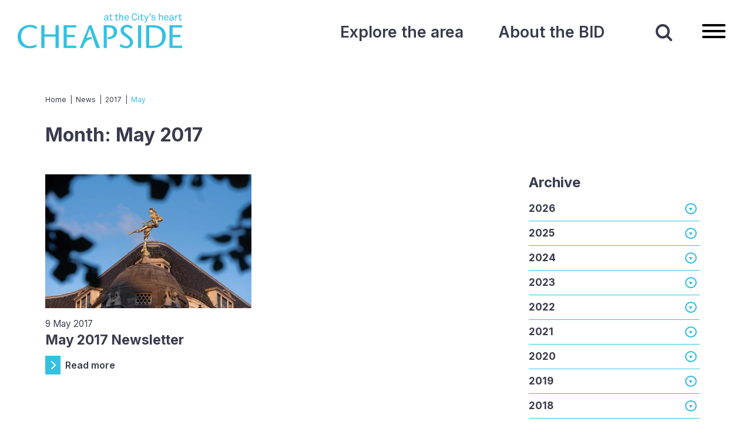

--- FILE ---
content_type: text/html; charset=UTF-8
request_url: https://incheapside.com/2017/05/
body_size: 12345
content:
<!DOCTYPE html>
<html lang="en-US">
<head>
	<meta charset="UTF-8">
	<meta name="viewport" content="width=device-width, initial-scale=1, shrink-to-fit=no">
	<link rel="profile" href="http://gmpg.org/xfn/11">
    <!-- Google Tag Manager -->
<script>(function(w,d,s,l,i){w[l]=w[l]||[];w[l].push({'gtm.start':
new Date().getTime(),event:'gtm.js'});var f=d.getElementsByTagName(s)[0],
j=d.createElement(s),dl=l!='dataLayer'?'&l='+l:'';j.async=true;j.src=
'https://www.googletagmanager.com/gtm.js?id='+i+dl;f.parentNode.insertBefore(j,f);
})(window,document,'script','dataLayer','GTM-P7P2HPB');</script>
<!-- End Google Tag Manager -->

	<meta name='robots' content='noindex, follow' />

	<!-- This site is optimized with the Yoast SEO plugin v26.8 - https://yoast.com/product/yoast-seo-wordpress/ -->
	<title>May 2017 - Cheapside BID</title>
	<meta property="og:locale" content="en_US" />
	<meta property="og:type" content="website" />
	<meta property="og:title" content="May 2017 - Cheapside BID" />
	<meta property="og:url" content="https://incheapside.com/2017/05/" />
	<meta property="og:site_name" content="Cheapside BID" />
	<meta name="twitter:card" content="summary_large_image" />
	<script type="application/ld+json" class="yoast-schema-graph">{"@context":"https://schema.org","@graph":[{"@type":"CollectionPage","@id":"https://incheapside.com/2017/05/","url":"https://incheapside.com/2017/05/","name":"May 2017 - Cheapside BID","isPartOf":{"@id":"https://incheapside.com/#website"},"primaryImageOfPage":{"@id":"https://incheapside.com/2017/05/#primaryimage"},"image":{"@id":"https://incheapside.com/2017/05/#primaryimage"},"thumbnailUrl":"https://incheapside.com/wp-content/uploads/2023/06/news5.jpg","breadcrumb":{"@id":"https://incheapside.com/2017/05/#breadcrumb"},"inLanguage":"en-US"},{"@type":"ImageObject","inLanguage":"en-US","@id":"https://incheapside.com/2017/05/#primaryimage","url":"https://incheapside.com/wp-content/uploads/2023/06/news5.jpg","contentUrl":"https://incheapside.com/wp-content/uploads/2023/06/news5.jpg","width":2000,"height":1321},{"@type":"BreadcrumbList","@id":"https://incheapside.com/2017/05/#breadcrumb","itemListElement":[{"@type":"ListItem","position":1,"name":"Home","item":"https://incheapside.com/"},{"@type":"ListItem","position":2,"name":"Archives for May 2017"}]},{"@type":"WebSite","@id":"https://incheapside.com/#website","url":"https://incheapside.com/","name":"Cheapside BID","description":"The Cheapside Business Alliance","potentialAction":[{"@type":"SearchAction","target":{"@type":"EntryPoint","urlTemplate":"https://incheapside.com/?s={search_term_string}"},"query-input":{"@type":"PropertyValueSpecification","valueRequired":true,"valueName":"search_term_string"}}],"inLanguage":"en-US"}]}</script>
	<!-- / Yoast SEO plugin. -->


<link rel='dns-prefetch' href='//platform-api.sharethis.com' />
<link rel='dns-prefetch' href='//cdnjs.cloudflare.com' />
<link rel='dns-prefetch' href='//fonts.googleapis.com' />
<link rel='dns-prefetch' href='//use.fontawesome.com' />
<link rel="alternate" type="application/rss+xml" title="Cheapside BID &raquo; Feed" href="https://incheapside.com/feed/" />
<style id='wp-img-auto-sizes-contain-inline-css'>
img:is([sizes=auto i],[sizes^="auto," i]){contain-intrinsic-size:3000px 1500px}
/*# sourceURL=wp-img-auto-sizes-contain-inline-css */
</style>
<style id='wp-emoji-styles-inline-css'>

	img.wp-smiley, img.emoji {
		display: inline !important;
		border: none !important;
		box-shadow: none !important;
		height: 1em !important;
		width: 1em !important;
		margin: 0 0.07em !important;
		vertical-align: -0.1em !important;
		background: none !important;
		padding: 0 !important;
	}
/*# sourceURL=wp-emoji-styles-inline-css */
</style>
<link rel='stylesheet' id='wp-block-library-css' href='https://incheapside.com/wp-includes/css/dist/block-library/style.min.css?ver=6.9' media='all' />
<style id='global-styles-inline-css'>
:root{--wp--preset--aspect-ratio--square: 1;--wp--preset--aspect-ratio--4-3: 4/3;--wp--preset--aspect-ratio--3-4: 3/4;--wp--preset--aspect-ratio--3-2: 3/2;--wp--preset--aspect-ratio--2-3: 2/3;--wp--preset--aspect-ratio--16-9: 16/9;--wp--preset--aspect-ratio--9-16: 9/16;--wp--preset--color--black: #000000;--wp--preset--color--cyan-bluish-gray: #abb8c3;--wp--preset--color--white: #fff;--wp--preset--color--pale-pink: #f78da7;--wp--preset--color--vivid-red: #cf2e2e;--wp--preset--color--luminous-vivid-orange: #ff6900;--wp--preset--color--luminous-vivid-amber: #fcb900;--wp--preset--color--light-green-cyan: #7bdcb5;--wp--preset--color--vivid-green-cyan: #00d084;--wp--preset--color--pale-cyan-blue: #8ed1fc;--wp--preset--color--vivid-cyan-blue: #0693e3;--wp--preset--color--vivid-purple: #9b51e0;--wp--preset--color--blue: #34C1E1;--wp--preset--color--indigo: #B01AF8;--wp--preset--color--red: #E60073;--wp--preset--color--orange: #F0A908;--wp--preset--color--green: #17A685;--wp--preset--color--gray: #F0F0F0;--wp--preset--color--gray-dark: #393B4D;--wp--preset--gradient--vivid-cyan-blue-to-vivid-purple: linear-gradient(135deg,rgb(6,147,227) 0%,rgb(155,81,224) 100%);--wp--preset--gradient--light-green-cyan-to-vivid-green-cyan: linear-gradient(135deg,rgb(122,220,180) 0%,rgb(0,208,130) 100%);--wp--preset--gradient--luminous-vivid-amber-to-luminous-vivid-orange: linear-gradient(135deg,rgb(252,185,0) 0%,rgb(255,105,0) 100%);--wp--preset--gradient--luminous-vivid-orange-to-vivid-red: linear-gradient(135deg,rgb(255,105,0) 0%,rgb(207,46,46) 100%);--wp--preset--gradient--very-light-gray-to-cyan-bluish-gray: linear-gradient(135deg,rgb(238,238,238) 0%,rgb(169,184,195) 100%);--wp--preset--gradient--cool-to-warm-spectrum: linear-gradient(135deg,rgb(74,234,220) 0%,rgb(151,120,209) 20%,rgb(207,42,186) 40%,rgb(238,44,130) 60%,rgb(251,105,98) 80%,rgb(254,248,76) 100%);--wp--preset--gradient--blush-light-purple: linear-gradient(135deg,rgb(255,206,236) 0%,rgb(152,150,240) 100%);--wp--preset--gradient--blush-bordeaux: linear-gradient(135deg,rgb(254,205,165) 0%,rgb(254,45,45) 50%,rgb(107,0,62) 100%);--wp--preset--gradient--luminous-dusk: linear-gradient(135deg,rgb(255,203,112) 0%,rgb(199,81,192) 50%,rgb(65,88,208) 100%);--wp--preset--gradient--pale-ocean: linear-gradient(135deg,rgb(255,245,203) 0%,rgb(182,227,212) 50%,rgb(51,167,181) 100%);--wp--preset--gradient--electric-grass: linear-gradient(135deg,rgb(202,248,128) 0%,rgb(113,206,126) 100%);--wp--preset--gradient--midnight: linear-gradient(135deg,rgb(2,3,129) 0%,rgb(40,116,252) 100%);--wp--preset--font-size--small: 13px;--wp--preset--font-size--medium: 20px;--wp--preset--font-size--large: 36px;--wp--preset--font-size--x-large: 42px;--wp--preset--spacing--20: 0.44rem;--wp--preset--spacing--30: 0.67rem;--wp--preset--spacing--40: 1rem;--wp--preset--spacing--50: 1.5rem;--wp--preset--spacing--60: 2.25rem;--wp--preset--spacing--70: 3.38rem;--wp--preset--spacing--80: 5.06rem;--wp--preset--shadow--natural: 6px 6px 9px rgba(0, 0, 0, 0.2);--wp--preset--shadow--deep: 12px 12px 50px rgba(0, 0, 0, 0.4);--wp--preset--shadow--sharp: 6px 6px 0px rgba(0, 0, 0, 0.2);--wp--preset--shadow--outlined: 6px 6px 0px -3px rgb(255, 255, 255), 6px 6px rgb(0, 0, 0);--wp--preset--shadow--crisp: 6px 6px 0px rgb(0, 0, 0);}:where(.is-layout-flex){gap: 0.5em;}:where(.is-layout-grid){gap: 0.5em;}body .is-layout-flex{display: flex;}.is-layout-flex{flex-wrap: wrap;align-items: center;}.is-layout-flex > :is(*, div){margin: 0;}body .is-layout-grid{display: grid;}.is-layout-grid > :is(*, div){margin: 0;}:where(.wp-block-columns.is-layout-flex){gap: 2em;}:where(.wp-block-columns.is-layout-grid){gap: 2em;}:where(.wp-block-post-template.is-layout-flex){gap: 1.25em;}:where(.wp-block-post-template.is-layout-grid){gap: 1.25em;}.has-black-color{color: var(--wp--preset--color--black) !important;}.has-cyan-bluish-gray-color{color: var(--wp--preset--color--cyan-bluish-gray) !important;}.has-white-color{color: var(--wp--preset--color--white) !important;}.has-pale-pink-color{color: var(--wp--preset--color--pale-pink) !important;}.has-vivid-red-color{color: var(--wp--preset--color--vivid-red) !important;}.has-luminous-vivid-orange-color{color: var(--wp--preset--color--luminous-vivid-orange) !important;}.has-luminous-vivid-amber-color{color: var(--wp--preset--color--luminous-vivid-amber) !important;}.has-light-green-cyan-color{color: var(--wp--preset--color--light-green-cyan) !important;}.has-vivid-green-cyan-color{color: var(--wp--preset--color--vivid-green-cyan) !important;}.has-pale-cyan-blue-color{color: var(--wp--preset--color--pale-cyan-blue) !important;}.has-vivid-cyan-blue-color{color: var(--wp--preset--color--vivid-cyan-blue) !important;}.has-vivid-purple-color{color: var(--wp--preset--color--vivid-purple) !important;}.has-black-background-color{background-color: var(--wp--preset--color--black) !important;}.has-cyan-bluish-gray-background-color{background-color: var(--wp--preset--color--cyan-bluish-gray) !important;}.has-white-background-color{background-color: var(--wp--preset--color--white) !important;}.has-pale-pink-background-color{background-color: var(--wp--preset--color--pale-pink) !important;}.has-vivid-red-background-color{background-color: var(--wp--preset--color--vivid-red) !important;}.has-luminous-vivid-orange-background-color{background-color: var(--wp--preset--color--luminous-vivid-orange) !important;}.has-luminous-vivid-amber-background-color{background-color: var(--wp--preset--color--luminous-vivid-amber) !important;}.has-light-green-cyan-background-color{background-color: var(--wp--preset--color--light-green-cyan) !important;}.has-vivid-green-cyan-background-color{background-color: var(--wp--preset--color--vivid-green-cyan) !important;}.has-pale-cyan-blue-background-color{background-color: var(--wp--preset--color--pale-cyan-blue) !important;}.has-vivid-cyan-blue-background-color{background-color: var(--wp--preset--color--vivid-cyan-blue) !important;}.has-vivid-purple-background-color{background-color: var(--wp--preset--color--vivid-purple) !important;}.has-black-border-color{border-color: var(--wp--preset--color--black) !important;}.has-cyan-bluish-gray-border-color{border-color: var(--wp--preset--color--cyan-bluish-gray) !important;}.has-white-border-color{border-color: var(--wp--preset--color--white) !important;}.has-pale-pink-border-color{border-color: var(--wp--preset--color--pale-pink) !important;}.has-vivid-red-border-color{border-color: var(--wp--preset--color--vivid-red) !important;}.has-luminous-vivid-orange-border-color{border-color: var(--wp--preset--color--luminous-vivid-orange) !important;}.has-luminous-vivid-amber-border-color{border-color: var(--wp--preset--color--luminous-vivid-amber) !important;}.has-light-green-cyan-border-color{border-color: var(--wp--preset--color--light-green-cyan) !important;}.has-vivid-green-cyan-border-color{border-color: var(--wp--preset--color--vivid-green-cyan) !important;}.has-pale-cyan-blue-border-color{border-color: var(--wp--preset--color--pale-cyan-blue) !important;}.has-vivid-cyan-blue-border-color{border-color: var(--wp--preset--color--vivid-cyan-blue) !important;}.has-vivid-purple-border-color{border-color: var(--wp--preset--color--vivid-purple) !important;}.has-vivid-cyan-blue-to-vivid-purple-gradient-background{background: var(--wp--preset--gradient--vivid-cyan-blue-to-vivid-purple) !important;}.has-light-green-cyan-to-vivid-green-cyan-gradient-background{background: var(--wp--preset--gradient--light-green-cyan-to-vivid-green-cyan) !important;}.has-luminous-vivid-amber-to-luminous-vivid-orange-gradient-background{background: var(--wp--preset--gradient--luminous-vivid-amber-to-luminous-vivid-orange) !important;}.has-luminous-vivid-orange-to-vivid-red-gradient-background{background: var(--wp--preset--gradient--luminous-vivid-orange-to-vivid-red) !important;}.has-very-light-gray-to-cyan-bluish-gray-gradient-background{background: var(--wp--preset--gradient--very-light-gray-to-cyan-bluish-gray) !important;}.has-cool-to-warm-spectrum-gradient-background{background: var(--wp--preset--gradient--cool-to-warm-spectrum) !important;}.has-blush-light-purple-gradient-background{background: var(--wp--preset--gradient--blush-light-purple) !important;}.has-blush-bordeaux-gradient-background{background: var(--wp--preset--gradient--blush-bordeaux) !important;}.has-luminous-dusk-gradient-background{background: var(--wp--preset--gradient--luminous-dusk) !important;}.has-pale-ocean-gradient-background{background: var(--wp--preset--gradient--pale-ocean) !important;}.has-electric-grass-gradient-background{background: var(--wp--preset--gradient--electric-grass) !important;}.has-midnight-gradient-background{background: var(--wp--preset--gradient--midnight) !important;}.has-small-font-size{font-size: var(--wp--preset--font-size--small) !important;}.has-medium-font-size{font-size: var(--wp--preset--font-size--medium) !important;}.has-large-font-size{font-size: var(--wp--preset--font-size--large) !important;}.has-x-large-font-size{font-size: var(--wp--preset--font-size--x-large) !important;}
/*# sourceURL=global-styles-inline-css */
</style>

<style id='classic-theme-styles-inline-css'>
/*! This file is auto-generated */
.wp-block-button__link{color:#fff;background-color:#32373c;border-radius:9999px;box-shadow:none;text-decoration:none;padding:calc(.667em + 2px) calc(1.333em + 2px);font-size:1.125em}.wp-block-file__button{background:#32373c;color:#fff;text-decoration:none}
/*# sourceURL=/wp-includes/css/classic-themes.min.css */
</style>
<link rel='stylesheet' id='wp-components-css' href='https://incheapside.com/wp-includes/css/dist/components/style.min.css?ver=6.9' media='all' />
<link rel='stylesheet' id='wp-preferences-css' href='https://incheapside.com/wp-includes/css/dist/preferences/style.min.css?ver=6.9' media='all' />
<link rel='stylesheet' id='wp-block-editor-css' href='https://incheapside.com/wp-includes/css/dist/block-editor/style.min.css?ver=6.9' media='all' />
<link rel='stylesheet' id='popup-maker-block-library-style-css' href='https://incheapside.com/wp-content/plugins/popup-maker/dist/packages/block-library-style.css?ver=dbea705cfafe089d65f1' media='all' />
<style id='font-awesome-svg-styles-default-inline-css'>
.svg-inline--fa {
  display: inline-block;
  height: 1em;
  overflow: visible;
  vertical-align: -.125em;
}
/*# sourceURL=font-awesome-svg-styles-default-inline-css */
</style>
<link rel='stylesheet' id='font-awesome-svg-styles-css' href='https://incheapside.com/wp-content/uploads/font-awesome/v6.4.2/css/svg-with-js.css' media='all' />
<style id='font-awesome-svg-styles-inline-css'>
   .wp-block-font-awesome-icon svg::before,
   .wp-rich-text-font-awesome-icon svg::before {content: unset;}
/*# sourceURL=font-awesome-svg-styles-inline-css */
</style>
<link rel='stylesheet' id='share-this-share-buttons-sticky-css' href='https://incheapside.com/wp-content/plugins/sharethis-share-buttons/css/mu-style.css?ver=1755893054' media='all' />
<link rel='stylesheet' id='ub-extension-style-css-css' href='https://incheapside.com/wp-content/plugins/ultimate-blocks/src/extensions/style.css?ver=6.9' media='all' />
<link rel='stylesheet' id='search-filter-plugin-styles-css' href='https://incheapside.com/wp-content/plugins/search-filter-pro/public/assets/css/search-filter.min.css?ver=2.5.21' media='all' />
<link rel='stylesheet' id='google-fonts-css' href='https://fonts.googleapis.com/css2?family=Inter%3Awght%40400%3B600%3B700&#038;display=swap&#038;ver=6.9' media='all' />
<link rel='stylesheet' id='understrap-styles-css' href='https://incheapside.com/wp-content/themes/understrap/css/theme.min.css?ver=1.2.0.1713200729' media='all' />
<link rel='stylesheet' id='font-awesome-official-css' href='https://use.fontawesome.com/releases/v6.4.2/css/all.css' media='all' integrity="sha384-blOohCVdhjmtROpu8+CfTnUWham9nkX7P7OZQMst+RUnhtoY/9qemFAkIKOYxDI3" crossorigin="anonymous" />
<link rel='stylesheet' id='custom-style-css' href='https://incheapside.com/wp-content/themes/cheapside/assets/css/cheapside-styles.css?ver=1764572474' media='all' />
<link rel='stylesheet' id='map-styles-css' href='https://incheapside.com/wp-content/themes/cheapside/assets/css/map-styles.css?ver=1701333653' media='all' />
<link rel='stylesheet' id='font-awesome-official-v4shim-css' href='https://use.fontawesome.com/releases/v6.4.2/css/v4-shims.css' media='all' integrity="sha384-IqMDcR2qh8kGcGdRrxwop5R2GiUY5h8aDR/LhYxPYiXh3sAAGGDkFvFqWgFvTsTd" crossorigin="anonymous" />
<script src="//platform-api.sharethis.com/js/sharethis.js?ver=2.3.6#property=6540d0eafa1dd500198fc7e1&amp;product=inline-buttons&amp;source=sharethis-share-buttons-wordpress" id="share-this-share-buttons-mu-js"></script>
<script src="https://incheapside.com/wp-includes/js/jquery/jquery.min.js?ver=3.7.1" id="jquery-core-js"></script>
<script src="https://incheapside.com/wp-includes/js/jquery/jquery-migrate.min.js?ver=3.4.1" id="jquery-migrate-js"></script>
<script id="search-filter-plugin-build-js-extra">
var SF_LDATA = {"ajax_url":"https://incheapside.com/wp-admin/admin-ajax.php","home_url":"https://incheapside.com/","extensions":[]};
//# sourceURL=search-filter-plugin-build-js-extra
</script>
<script src="https://incheapside.com/wp-content/plugins/search-filter-pro/public/assets/js/search-filter-build.min.js?ver=2.5.21" id="search-filter-plugin-build-js"></script>
<script src="https://incheapside.com/wp-content/plugins/search-filter-pro/public/assets/js/chosen.jquery.min.js?ver=2.5.21" id="search-filter-plugin-chosen-js"></script>
<script src="https://incheapside.com/wp-content/themes/cheapside/assets/js/scripts.js?ver=1701333652" id="custom-script-js"></script>
<script src="https://incheapside.com/wp-content/themes/cheapside/assets/js/map.js?ver=1701333652" id="map-js"></script>
<link rel="https://api.w.org/" href="https://incheapside.com/wp-json/" /><link rel="EditURI" type="application/rsd+xml" title="RSD" href="https://incheapside.com/xmlrpc.php?rsd" />
<!-- Stream WordPress user activity plugin v4.1.1 -->
<meta name="mobile-web-app-capable" content="yes">
<meta name="apple-mobile-web-app-capable" content="yes">
<meta name="apple-mobile-web-app-title" content="Cheapside BID - The Cheapside Business Alliance">
</head>

<body class="archive date wp-embed-responsive wp-theme-understrap wp-child-theme-cheapside group-blog hfeed understrap-has-sidebar" itemscope itemtype="http://schema.org/WebSite">
<!-- Google Tag Manager (noscript) -->
<noscript><iframe src="https://www.googletagmanager.com/ns.html?id=GTM-P7P2HPB"
height="0" width="0" style="display:none;visibility:hidden"></iframe></noscript>
<!-- End Google Tag Manager (noscript) -->
<div class="site" id="page">

<header id="masthead">
	<div class="searchform">
		
<form role="search" class="search-form" method="get" action="https://incheapside.com/" >
	<label class="screen-reader-text" for="s-1">Search for:</label>
	<div class="input-group">
		<input type="search" class="field search-field form-control" id="s-1" name="s" value="" placeholder="Search">
					<button class="icon-search" id="searchsubmit" name="submit" type="submit"><i class="fa fa-search" aria-hidden="true"></i></button>
			</div>
</form>
	</div>

	<nav class="navbar navbar-expand">
		<a href="https://incheapside.com" title="Home page" class="headerLogo">
            <svg id="Cheapside_logo" data-name="Cheapside_logo" xmlns="http://www.w3.org/2000/svg" xmlns:xlink="http://www.w3.org/1999/xlink" width="303.71" height="65.244" viewBox="0 0 303.71 65.244">
  <defs>
    <style>
      .cls-2 {
        clip-path: url(#clip-path);
      }
    </style>
    <clipPath id="clip-path">
      <rect id="Rectangle_4" data-name="Rectangle 4" class="cls-1" width="303.71" height="65.244"/>
    </clipPath>
  </defs>
  <g id="Group_3" data-name="Group 3" class="cls-2">
    <path id="Path_10" data-name="Path 10" class="cls-1" d="M303.738,13.148V11.854a8.924,8.924,0,0,1-1.594.2c-.9,0-1.295-.4-1.295-1.295V5.379h2.789V4.084H300.85V1.395l-1.594.4V4.184h-1.793V5.479h1.793v5.578a2.32,2.32,0,0,0,2.59,2.49c1-.2,1.494-.3,1.893-.4m-7.271-7.67V3.984c-.2,0-.5-.1-.7-.1a2.976,2.976,0,0,0-2.789,1.693l-.1-1.594h-1.395v9.264h1.494V9.164a4.385,4.385,0,0,1,.8-2.988,2.471,2.471,0,0,1,1.793-.7,2.69,2.69,0,0,1,.9,0M287,9.363a2.771,2.771,0,0,1-.8,2.092,2.721,2.721,0,0,1-1.893.8,1.574,1.574,0,0,1-1.793-1.594c0-1.2,1.1-1.594,1.992-1.693l2.49-.1Zm2.391,3.785v-1.2a1.03,1.03,0,0,1-.4.1c-.3,0-.5-.1-.5-.6V6.973a3.181,3.181,0,0,0-.3-1.395,3.263,3.263,0,0,0-3.287-1.793,4.087,4.087,0,0,0-2.889,1,2.55,2.55,0,0,0-.8,1.893h1.494a1.427,1.427,0,0,1,.5-1.1,2.249,2.249,0,0,1,1.693-.6,1.9,1.9,0,0,1,1.494.5,2.01,2.01,0,0,1,.5,1.395v.7l-2.789.2c-2.49.1-3.287,1.693-3.287,2.889a2.967,2.967,0,0,0,3.188,2.889A3.416,3.416,0,0,0,287,12.053a1.283,1.283,0,0,0,1.295,1.395,2.889,2.889,0,0,0,1.1-.3M277.641,7.77h-4.98a2.533,2.533,0,0,1,2.59-2.689,2.059,2.059,0,0,1,1.793.8,3.065,3.065,0,0,1,.6,1.893m1.594.4a4.952,4.952,0,0,0-1.2-3.287,3.817,3.817,0,0,0-2.789-1.2,4.024,4.024,0,0,0-3.486,1.893,6.016,6.016,0,0,0-.7,2.988,5.29,5.29,0,0,0,1.2,3.486,4.11,4.11,0,0,0,3.088,1.395,4.8,4.8,0,0,0,2.391-.7,3.137,3.137,0,0,0,1.395-2.291h-1.494a1.434,1.434,0,0,1-.6,1,2.343,2.343,0,0,1-1.693.6,2.052,2.052,0,0,1-1.693-.7,3.324,3.324,0,0,1-.9-2.291h6.574Zm-10.359,5.08V7.172c0-2.191-1.1-3.387-3.187-3.387A3.044,3.044,0,0,0,263,5.279V.1H261.4V13.348H263V9.064a6.58,6.58,0,0,1,.3-2.391,2.276,2.276,0,0,1,1.992-1.395c1.494,0,1.992.8,1.992,2.191v5.877Zm-13.646-2.689a2.6,2.6,0,0,0-2.391-2.59c-1-.2-1.693-.2-2.191-.3-.8-.1-1.2-.4-1.2-1.2a1.252,1.252,0,0,1,.9-1.2,2.145,2.145,0,0,1,1.1-.2,1.956,1.956,0,0,1,1.494.5,1.492,1.492,0,0,1,.5,1.2h1.594a2.655,2.655,0,0,0-.7-1.793,3.623,3.623,0,0,0-2.988-1.2,3.686,3.686,0,0,0-2.689,1,2.73,2.73,0,0,0-.8,1.793,2.423,2.423,0,0,0,2.291,2.49l2.092.3c1,.1,1.494.6,1.494,1.295a1.226,1.226,0,0,1-.5,1,2.608,2.608,0,0,1-1.693.5,3.274,3.274,0,0,1-1.693-.4,2.186,2.186,0,0,1-.8-1.494h-1.594a2.713,2.713,0,0,0,.9,2.092,4.048,4.048,0,0,0,2.988,1,4.178,4.178,0,0,0,2.988-1,2.011,2.011,0,0,0,.9-1.793M246.463,2.49V.4h-2.191V2.49h1.1a1.767,1.767,0,0,1-1.2,1.992l.5.9a2.9,2.9,0,0,0,1.793-2.889m-3.785,1.494h-1.594l-2.59,7.271L235.8,3.984h-1.793l3.686,9.264-.6,1.594a1.292,1.292,0,0,1-1.395.9,6.244,6.244,0,0,1-1.1-.1v1.395a5.827,5.827,0,0,0,1.395.2,2.471,2.471,0,0,0,2.49-1.992Zm-9.861,9.164V11.854a8.925,8.925,0,0,1-1.594.2c-.9,0-1.2-.4-1.2-1.295V5.379h2.789V4.084h-2.789V1.395l-1.594.4V4.184h-1.793V5.479h1.793v5.578a2.32,2.32,0,0,0,2.59,2.49c.8-.2,1.395-.3,1.793-.4m-7.969-9.164h-1.594v9.264h1.594Zm.1-3.984h-1.793V1.793h1.793Zm-3.686,9.064h-1.693a3.145,3.145,0,0,1-.7,1.893,3.135,3.135,0,0,1-2.391,1,3.238,3.238,0,0,1-2.391-1c-1.1-1.1-1.1-2.889-1.1-4.184,0-1.395,0-3.088,1.1-4.184a3.478,3.478,0,0,1,2.391-1,3.3,3.3,0,0,1,2.391,1,2.864,2.864,0,0,1,.7,1.793h1.693a4.577,4.577,0,0,0-1.295-2.988,5.193,5.193,0,0,0-6.973.1C211.6,2.889,211.4,4.781,211.4,6.873s.2,3.984,1.594,5.379a4.978,4.978,0,0,0,3.486,1.395,5.054,5.054,0,0,0,3.486-1.395,5.344,5.344,0,0,0,1.295-3.187M204.428,7.77h-4.98a2.533,2.533,0,0,1,2.59-2.689,2.059,2.059,0,0,1,1.793.8,3.065,3.065,0,0,1,.6,1.893m1.594.4a4.951,4.951,0,0,0-1.2-3.287,3.817,3.817,0,0,0-2.789-1.2,4.024,4.024,0,0,0-3.486,1.893,6.016,6.016,0,0,0-.7,2.988,5.29,5.29,0,0,0,1.2,3.486,4.11,4.11,0,0,0,3.088,1.395,4.8,4.8,0,0,0,2.391-.7,3.137,3.137,0,0,0,1.395-2.291h-1.494a1.434,1.434,0,0,1-.6,1,2.343,2.343,0,0,1-1.693.6,2.052,2.052,0,0,1-1.693-.7,3.324,3.324,0,0,1-.9-2.291h6.574Zm-10.359,5.08V7.172c0-2.191-1.1-3.387-3.187-3.387a3.044,3.044,0,0,0-2.689,1.494V.1h-1.594V13.348h1.594V9.064a6.58,6.58,0,0,1,.3-2.391,2.276,2.276,0,0,1,1.992-1.395c1.494,0,1.992.8,1.992,2.191v5.877Zm-9.463-.1V11.854a8.925,8.925,0,0,1-1.594.2c-.9,0-1.295-.4-1.295-1.295V5.379H186.1V4.084h-2.789V1.395l-1.594.4V4.184h-1.793V5.479h1.793v5.578a2.32,2.32,0,0,0,2.59,2.49c.9-.2,1.494-.3,1.893-.4m-10.459,0V11.854a8.925,8.925,0,0,1-1.594.2c-.9,0-1.2-.4-1.2-1.295V5.379h2.789V4.084h-2.789V1.395l-1.594.4V4.184h-1.793V5.479h1.793v5.578a2.32,2.32,0,0,0,2.59,2.49c.8-.2,1.395-.3,1.793-.4m-9.363-3.785a2.771,2.771,0,0,1-.8,2.092,2.721,2.721,0,0,1-1.893.8,1.574,1.574,0,0,1-1.793-1.594c0-1.2,1.1-1.594,1.992-1.693l2.49-.1Zm2.49,3.785v-1.2a1.03,1.03,0,0,1-.4.1c-.3,0-.5-.1-.5-.6V6.973a3.182,3.182,0,0,0-.3-1.395,3.264,3.264,0,0,0-3.287-1.793,4.087,4.087,0,0,0-2.889,1,2.55,2.55,0,0,0-.8,1.893h1.494a1.427,1.427,0,0,1,.5-1.1,2.249,2.249,0,0,1,1.693-.6,1.9,1.9,0,0,1,1.494.5,2.01,2.01,0,0,1,.5,1.395v.7l-2.789.2c-2.49.1-3.287,1.693-3.287,2.889a2.967,2.967,0,0,0,3.188,2.889,3.416,3.416,0,0,0,2.988-1.494,1.283,1.283,0,0,0,1.295,1.395,4.491,4.491,0,0,0,1.1-.3" transform="translate(-0.626)"/>
    <path id="Path_11" data-name="Path 11" class="cls-1" d="M33.868,29.569a19.5,19.5,0,0,0-10.957-3.686c-10.359,0-16.535,7.471-16.535,17.332,0,10.658,7.371,17.83,16.535,17.83a18.806,18.806,0,0,0,10.658-3.088l2.291,3.486a24.882,24.882,0,0,1-13.248,3.885C7.571,65.329,0,55.069,0,43.415-.1,32.757,8.169,21.7,23.31,21.7a20.169,20.169,0,0,1,12.949,4.283Z" transform="translate(0 -0.085)"/>
    <path id="Path_12" data-name="Path 12" class="cls-1" d="M76.074,64.435H70.2V43.517H49.678V64.435H43.8V22.4h5.877V39.334H70.2V22.4h5.877Z" transform="translate(-0.171 -0.088)"/>
    <path id="Path_13" data-name="Path 13" class="cls-1" d="M165.278,64.435H159.5V22.4H170.06c8.865,0,14.344,3.984,14.344,12.152,0,7.072-6.076,13.547-15.539,13.547h-1.893V44.214l1.893-.1c5.678-.3,9.164-3.287,9.164-9.562,0-4.582-2.59-7.969-8.865-7.969h-3.984Z" transform="translate(-0.623 -0.088)"/>
    <path id="Path_14" data-name="Path 14" class="cls-1" d="M210.516,28.871c-2.092-1.494-4.781-2.988-7.271-2.988-4.184,0-6.574,2.49-6.574,5.678,0,2.988,2.59,5.18,7.969,9.164,5.777,4.184,9.164,8.068,9.164,13.447,0,6.674-6.275,10.957-13.049,10.957-3.984,0-8.865-1.395-11.854-4.383l2.59-3.486c2.49,1.693,5.18,3.686,9.164,3.686,4.184,0,7.371-2.191,7.371-6.873,0-5.279-6.275-8.666-9.762-11.256-3.486-2.689-7.371-5.279-7.371-11.256,0-5.678,5.479-9.961,12.053-9.961a13.611,13.611,0,0,1,10.359,4.184Z" transform="translate(-0.738 -0.084)"/>
    <rect id="Rectangle_3" data-name="Rectangle 3" class="cls-1" width="5.877" height="42.035" transform="translate(222.329 22.313)"/>
    <path id="Path_15" data-name="Path 15" class="cls-1" d="M251.648,22.4c16.934,0,22.811,9.662,22.811,19.723,0,13.945-8.865,22.312-23.807,22.312H238.2V22.4Zm-7.67,37.852h6.475c11.854,0,17.531-5.877,17.531-18.229,0-9.363-5.18-15.439-16.236-15.439h-7.77Z" transform="translate(-0.93 -0.088)"/>
    <path id="Path_16" data-name="Path 16" class="cls-1" d="M304.81,26.584H287.278V40.13h14.643v4.283H287.278V60.252H304.81v4.184H281.5V22.4H304.81Z" transform="translate(-1.1 -0.088)"/>
    <path id="Path_17" data-name="Path 17" class="cls-1" d="M133.629,28.675h.1c1.295,4.582,11.953,35.76,11.953,35.76h6.773L136.816,22.4h-4.482L115.2,64.435h5.678l1.295-3.387s3.287-10.16,10.957-12.252c3.387-.9,4.084-.7,4.084-.7V44.214c-1.793-.1-6.873.5-9.563,2.191-.2,0,5.279-15.34,5.977-17.73" transform="translate(-0.45 -0.088)"/>
    <path id="Path_18" data-name="Path 18" class="cls-1" d="M108.609,26.584H91.078V40.13h14.643v4.283H91.078V60.252h17.531v4.184H85.3V22.4h23.309Z" transform="translate(-0.333 -0.088)"/>
  </g>
</svg>

        </a>
        <div class="topMenu">
            <div class="menu-top-menu-container"><ul id="menu-top-menu" class="menu"><li id="menu-item-42" class="menu-item menu-item-type-post_type menu-item-object-page menu-item-42"><a href="https://incheapside.com/explore-the-area/">Explore the area</a></li>
<li id="menu-item-29" class="menu-item menu-item-type-post_type menu-item-object-page menu-item-29"><a href="https://incheapside.com/about-us/">About the BID</a></li>
</ul></div>        </div>
		<button class="search">
			<svg id="Group_3543" data-name="Group 3543" xmlns="http://www.w3.org/2000/svg" width="29.119" height="29.264" viewBox="0 0 29.119 29.264">
             <g id="Ellipse_1" data-name="Ellipse 1" class="cls-3" transform="translate(0 0)">
                <circle class="cls-4" cx="12.034" cy="12.034" r="12.034"/>
                <circle class="cls-5" cx="12.034" cy="12.034" r="10.034"/>
              </g>
              <line id="Line_100" data-name="Line 100" class="cls-3" x2="6.967" y2="6.967" transform="translate(19.324 19.469)"/>
            </svg>
        </button>
		<button class="menu">
			<div class="hamburgerWrapper">
				<div class="hamburger hamburger--slider">
					<div class="hamburger-box">
						<div class="hamburger-inner"></div>
					</div>
				</div>
			</div>
		</button>
		<div class="sideNav">
			<div class="sideMenu menu1">
                <div class="menu-inner-menu-1-container"><ul id="menu-inner-menu-1" class="menu"><li id="menu-item-47" class="menu-item menu-item-type-post_type menu-item-object-page menu-item-47"><a href="https://incheapside.com/explore-the-area/">Explore the area</a></li>
<li id="menu-item-64" class="menu-item menu-item-type-custom menu-item-object-custom menu-item-64"><a href="/explore-the-area#greatplace">Discover Cheapside</a></li>
<li id="menu-item-20421" class="menu-item menu-item-type-custom menu-item-object-custom menu-item-20421"><a href="https://incheapside.com/cheapside-area-guide/">Cheapside Area Guide</a></li>
</ul></div>            </div>
            <div class="sideMenu menu2">
                <div class="menu-inner-menu-2-container"><ul id="menu-inner-menu-2" class="menu"><li itemscope="itemscope" itemtype="https://www.schema.org/SiteNavigationElement" id="menu-item-63" class="menu-item menu-item-type-post_type menu-item-object-page menu-item-63 nav-item"><a href="https://incheapside.com/about-us/" class="nav-link">About the BID</a></li>
<li itemscope="itemscope" itemtype="https://www.schema.org/SiteNavigationElement" id="menu-item-48" class="menu-item menu-item-type-post_type menu-item-object-page menu-item-has-children dropdown menu-item-48 nav-item"><a href="#" data-toggle="dropdown" data-bs-toggle="dropdown" aria-haspopup="true" aria-expanded="false" class="dropdown-toggle nav-link" id="menu-item-dropdown-48">What we do</a>
<ul class="dropdown-menu" aria-labelledby="menu-item-dropdown-48" >
	<li itemscope="itemscope" itemtype="https://www.schema.org/SiteNavigationElement" id="menu-item-20907" class="menu-item menu-item-type-post_type menu-item-object-page menu-item-20907 nav-item"><a href="https://incheapside.com/about-us/promoting-a-welcoming-cheapside/" class="dropdown-item">Promoting a Welcoming Cheapside</a></li>
	<li itemscope="itemscope" itemtype="https://www.schema.org/SiteNavigationElement" id="menu-item-20906" class="menu-item menu-item-type-post_type menu-item-object-page menu-item-20906 nav-item"><a href="https://incheapside.com/about-us/supporting-a-better-environment/" class="dropdown-item">Supporting a Better Environment</a></li>
	<li itemscope="itemscope" itemtype="https://www.schema.org/SiteNavigationElement" id="menu-item-20909" class="menu-item menu-item-type-post_type menu-item-object-page menu-item-20909 nav-item"><a href="https://incheapside.com/about-us/building-a-stronger-business-community/" class="dropdown-item">Building a Stronger Business Community</a></li>
	<li itemscope="itemscope" itemtype="https://www.schema.org/SiteNavigationElement" id="menu-item-20908" class="menu-item menu-item-type-post_type menu-item-object-page menu-item-20908 nav-item"><a href="https://incheapside.com/about-us/creating-social-impact/" class="dropdown-item">Creating Social Impact</a></li>
</ul>
</li>
<li itemscope="itemscope" itemtype="https://www.schema.org/SiteNavigationElement" id="menu-item-56" class="menu-item menu-item-type-post_type menu-item-object-page menu-item-56 nav-item"><a href="https://incheapside.com/about-us/who-we-are/" class="nav-link">Who we are</a></li>
<li itemscope="itemscope" itemtype="https://www.schema.org/SiteNavigationElement" id="menu-item-57" class="menu-item menu-item-type-post_type menu-item-object-page menu-item-57 nav-item"><a href="https://incheapside.com/about-us/working-together/" class="nav-link">Working together</a></li>
<li itemscope="itemscope" itemtype="https://www.schema.org/SiteNavigationElement" id="menu-item-53" class="menu-item menu-item-type-post_type menu-item-object-page menu-item-53 nav-item"><a href="https://incheapside.com/about-us/publications/" class="nav-link">Publications</a></li>
<li itemscope="itemscope" itemtype="https://www.schema.org/SiteNavigationElement" id="menu-item-20218" class="menu-item menu-item-type-post_type menu-item-object-page menu-item-20218 nav-item"><a href="https://incheapside.com/about-us/cheapside-boundary-map/" class="nav-link">Boundary map</a></li>
</ul></div>            </div>
            <div class="sideMenu menu4">
                <p>Resources</p>
                <div class="menu-inner-menu-4-container"><ul id="menu-inner-menu-4" class="menu"><li id="menu-item-20335" class="menu-item menu-item-type-post_type menu-item-object-page menu-item-20335"><a href="https://incheapside.com/cheapside-e-learning-hub/">Cheapside Learning Platform</a></li>
<li id="menu-item-20249" class="menu-item menu-item-type-post_type menu-item-object-page menu-item-20249"><a href="https://incheapside.com/city-gift-card/">City Gift Card</a></li>
<li id="menu-item-20248" class="menu-item menu-item-type-post_type menu-item-object-page menu-item-20248"><a href="https://incheapside.com/in-the-city-app/">In the City App</a></li>
</ul></div>            </div>
            <div class="sideMenu menu3">
                <div class="menu-inner-menu-3-container"><ul id="menu-inner-menu-3" class="menu"><li id="menu-item-62" class="menu-item menu-item-type-post_type menu-item-object-page current_page_parent menu-item-62"><a href="https://incheapside.com/news/">News</a></li>
<li id="menu-item-60" class="menu-item menu-item-type-post_type menu-item-object-page menu-item-60"><a href="https://incheapside.com/in-cheapside/">Events</a></li>
<li id="menu-item-59" class="menu-item menu-item-type-post_type menu-item-object-page menu-item-59"><a href="https://incheapside.com/contact/">Contact us</a></li>
</ul></div>                <h5>Follow us</h5>
                <ul class="socialMedia">
                    <li><a href="https://uk.linkedin.com/company/cheapsidebusinessalliance" title"LinkedIn"><i class="fa-brands fa-linkedin-in"></i></a></li>
                    <li><a href="https://www.instagram.com/cheapsideba" title"Instagram"><i class="fa-brands fa-instagram"></i></a></li>
                    <li><a href="https://www.tiktok.com/@cheapsideba" title"TikTok"><i class="fa-brands fa-tiktok"></i></a></li>
                </ul>
            </div>
            
		</div>
	</nav>
</header>

<div class="wrapper bluePage" id="archive-wrapper">
    <div class="whiteStripe">
        
        <div class="container-fluid">
            <div class="row">
                <div class="col-12">
                    <!-- Breadcrumbs -->
                      <div class="breadcrumbs" typeof="BreadcrumbList" vocab="https://schema.org/">
                          <span property="itemListElement" typeof="ListItem"><a property="item" typeof="WebPage" title="Go to Home." href="https://incheapside.com" class="home" ><span property="name">Home</span></a><meta property="position" content="1"></span>&nbsp;&nbsp;|&nbsp;&nbsp;<span property="itemListElement" typeof="ListItem"><a property="item" typeof="WebPage" title="Go to News." href="https://incheapside.com/news/" class="post-root post post-post" ><span property="name">News</span></a><meta property="position" content="2"></span>&nbsp;&nbsp;|&nbsp;&nbsp;<span property="itemListElement" typeof="ListItem"><a property="item" typeof="WebPage" title="Go to the 2017 archives." href="https://incheapside.com/2017/" class="archive date-year" ><span property="name">2017</span></a><meta property="position" content="3"></span>&nbsp;&nbsp;|&nbsp;&nbsp;<span property="itemListElement" typeof="ListItem"><span property="name" class="archive date-month current-item">May</span><meta property="url" content="https://incheapside.com/2017/05/"><meta property="position" content="4"></span>                        </div>
                      <!-- End Breadcrumbs -->
                    </div>
            </div>
        </div>

	<div class="container-fluid" id="content" tabindex="-1">
		<div class="row">
            <div class="col-12">
                <header class="page-header">
                    <h1 class="page-title">Month: <span>May 2017</span></h1>                </header><!-- .page-header -->
            </div>
        </div>
        <div class="row noSideMargin">
			<div class="col-12  col-md-8 noSidePadding newsGrid"> 
                <div class="row">

									
					
<div class="col-md-6 mb-5">
    <div class="card">
                    <a href="https://incheapside.com/2017/05/09/cheapside-business-alliance-may-newsletter/"><img width="600" height="390" src="https://incheapside.com/wp-content/uploads/2023/06/news5-600x390.jpg" class="attachment-ch-smallrect size-ch-smallrect wp-post-image" alt="" decoding="async" fetchpriority="high" /></a>
            <p class="newsDate">9 May 2017</p>
            <h3 class="card-title"><a href="https://incheapside.com/2017/05/09/cheapside-business-alliance-may-newsletter/">May 2017 Newsletter</a></h3>
            <a href="https://incheapside.com/2017/05/09/cheapside-business-alliance-may-newsletter/" class="buttonOne"><i class="fa-solid fa-chevron-right"></i>Read more</a>
            </div>
</div>

			            
                </div><!-- #primary -->
            </div>
			<div class="col-12 col-md-4">
                <div class="archiveBox">
                    <h4>Archive</h4>
                    <ul class="blog-list-archive">
                                        <li><a href="JavaScript:void()">2026</a>
                        <ul class="archive-sub-menu">
                                                            <li><a href="https://incheapside.com/2026/01/">
                                    January</a>
                                </li>
                                                    </ul>
                    </li>
                                        <li><a href="JavaScript:void()">2025</a>
                        <ul class="archive-sub-menu">
                                                            <li><a href="https://incheapside.com/2025/12/">
                                    December</a>
                                </li>
                                                            <li><a href="https://incheapside.com/2025/11/">
                                    November</a>
                                </li>
                                                            <li><a href="https://incheapside.com/2025/10/">
                                    October</a>
                                </li>
                                                            <li><a href="https://incheapside.com/2025/09/">
                                    September</a>
                                </li>
                                                            <li><a href="https://incheapside.com/2025/08/">
                                    August</a>
                                </li>
                                                            <li><a href="https://incheapside.com/2025/07/">
                                    July</a>
                                </li>
                                                            <li><a href="https://incheapside.com/2025/06/">
                                    June</a>
                                </li>
                                                            <li><a href="https://incheapside.com/2025/05/">
                                    May</a>
                                </li>
                                                            <li><a href="https://incheapside.com/2025/04/">
                                    April</a>
                                </li>
                                                            <li><a href="https://incheapside.com/2025/03/">
                                    March</a>
                                </li>
                                                            <li><a href="https://incheapside.com/2025/02/">
                                    February</a>
                                </li>
                                                    </ul>
                    </li>
                                        <li><a href="JavaScript:void()">2024</a>
                        <ul class="archive-sub-menu">
                                                            <li><a href="https://incheapside.com/2024/12/">
                                    December</a>
                                </li>
                                                            <li><a href="https://incheapside.com/2024/10/">
                                    October</a>
                                </li>
                                                            <li><a href="https://incheapside.com/2024/07/">
                                    July</a>
                                </li>
                                                            <li><a href="https://incheapside.com/2024/06/">
                                    June</a>
                                </li>
                                                            <li><a href="https://incheapside.com/2024/03/">
                                    March</a>
                                </li>
                                                            <li><a href="https://incheapside.com/2024/02/">
                                    February</a>
                                </li>
                                                            <li><a href="https://incheapside.com/2024/01/">
                                    January</a>
                                </li>
                                                    </ul>
                    </li>
                                        <li><a href="JavaScript:void()">2023</a>
                        <ul class="archive-sub-menu">
                                                            <li><a href="https://incheapside.com/2023/12/">
                                    December</a>
                                </li>
                                                            <li><a href="https://incheapside.com/2023/11/">
                                    November</a>
                                </li>
                                                            <li><a href="https://incheapside.com/2023/10/">
                                    October</a>
                                </li>
                                                            <li><a href="https://incheapside.com/2023/09/">
                                    September</a>
                                </li>
                                                            <li><a href="https://incheapside.com/2023/08/">
                                    August</a>
                                </li>
                                                            <li><a href="https://incheapside.com/2023/07/">
                                    July</a>
                                </li>
                                                            <li><a href="https://incheapside.com/2023/06/">
                                    June</a>
                                </li>
                                                            <li><a href="https://incheapside.com/2023/05/">
                                    May</a>
                                </li>
                                                            <li><a href="https://incheapside.com/2023/04/">
                                    April</a>
                                </li>
                                                            <li><a href="https://incheapside.com/2023/03/">
                                    March</a>
                                </li>
                                                            <li><a href="https://incheapside.com/2023/02/">
                                    February</a>
                                </li>
                                                    </ul>
                    </li>
                                        <li><a href="JavaScript:void()">2022</a>
                        <ul class="archive-sub-menu">
                                                            <li><a href="https://incheapside.com/2022/12/">
                                    December</a>
                                </li>
                                                            <li><a href="https://incheapside.com/2022/11/">
                                    November</a>
                                </li>
                                                            <li><a href="https://incheapside.com/2022/10/">
                                    October</a>
                                </li>
                                                            <li><a href="https://incheapside.com/2022/09/">
                                    September</a>
                                </li>
                                                            <li><a href="https://incheapside.com/2022/07/">
                                    July</a>
                                </li>
                                                            <li><a href="https://incheapside.com/2022/05/">
                                    May</a>
                                </li>
                                                            <li><a href="https://incheapside.com/2022/04/">
                                    April</a>
                                </li>
                                                            <li><a href="https://incheapside.com/2022/03/">
                                    March</a>
                                </li>
                                                            <li><a href="https://incheapside.com/2022/02/">
                                    February</a>
                                </li>
                                                    </ul>
                    </li>
                                        <li><a href="JavaScript:void()">2021</a>
                        <ul class="archive-sub-menu">
                                                            <li><a href="https://incheapside.com/2021/11/">
                                    November</a>
                                </li>
                                                            <li><a href="https://incheapside.com/2021/10/">
                                    October</a>
                                </li>
                                                            <li><a href="https://incheapside.com/2021/09/">
                                    September</a>
                                </li>
                                                            <li><a href="https://incheapside.com/2021/08/">
                                    August</a>
                                </li>
                                                            <li><a href="https://incheapside.com/2021/06/">
                                    June</a>
                                </li>
                                                            <li><a href="https://incheapside.com/2021/04/">
                                    April</a>
                                </li>
                                                            <li><a href="https://incheapside.com/2021/03/">
                                    March</a>
                                </li>
                                                            <li><a href="https://incheapside.com/2021/02/">
                                    February</a>
                                </li>
                                                            <li><a href="https://incheapside.com/2021/01/">
                                    January</a>
                                </li>
                                                    </ul>
                    </li>
                                        <li><a href="JavaScript:void()">2020</a>
                        <ul class="archive-sub-menu">
                                                            <li><a href="https://incheapside.com/2020/12/">
                                    December</a>
                                </li>
                                                            <li><a href="https://incheapside.com/2020/11/">
                                    November</a>
                                </li>
                                                            <li><a href="https://incheapside.com/2020/09/">
                                    September</a>
                                </li>
                                                            <li><a href="https://incheapside.com/2020/05/">
                                    May</a>
                                </li>
                                                            <li><a href="https://incheapside.com/2020/04/">
                                    April</a>
                                </li>
                                                            <li><a href="https://incheapside.com/2020/03/">
                                    March</a>
                                </li>
                                                            <li><a href="https://incheapside.com/2020/02/">
                                    February</a>
                                </li>
                                                    </ul>
                    </li>
                                        <li><a href="JavaScript:void()">2019</a>
                        <ul class="archive-sub-menu">
                                                            <li><a href="https://incheapside.com/2019/06/">
                                    June</a>
                                </li>
                                                            <li><a href="https://incheapside.com/2019/02/">
                                    February</a>
                                </li>
                                                            <li><a href="https://incheapside.com/2019/01/">
                                    January</a>
                                </li>
                                                    </ul>
                    </li>
                                        <li><a href="JavaScript:void()">2018</a>
                        <ul class="archive-sub-menu">
                                                            <li><a href="https://incheapside.com/2018/12/">
                                    December</a>
                                </li>
                                                            <li><a href="https://incheapside.com/2018/11/">
                                    November</a>
                                </li>
                                                            <li><a href="https://incheapside.com/2018/01/">
                                    January</a>
                                </li>
                                                    </ul>
                    </li>
                                        <li><a href="JavaScript:void()">2017</a>
                        <ul class="archive-sub-menu">
                                                            <li><a href="https://incheapside.com/2017/12/">
                                    December</a>
                                </li>
                                                            <li><a href="https://incheapside.com/2017/11/">
                                    November</a>
                                </li>
                                                            <li><a href="https://incheapside.com/2017/10/">
                                    October</a>
                                </li>
                                                            <li><a href="https://incheapside.com/2017/05/">
                                    May</a>
                                </li>
                                                            <li><a href="https://incheapside.com/2017/04/">
                                    April</a>
                                </li>
                                                            <li><a href="https://incheapside.com/2017/03/">
                                    March</a>
                                </li>
                                                            <li><a href="https://incheapside.com/2017/02/">
                                    February</a>
                                </li>
                                                    </ul>
                    </li>
                                        <li><a href="JavaScript:void()">2016</a>
                        <ul class="archive-sub-menu">
                                                            <li><a href="https://incheapside.com/2016/12/">
                                    December</a>
                                </li>
                                                            <li><a href="https://incheapside.com/2016/11/">
                                    November</a>
                                </li>
                                                            <li><a href="https://incheapside.com/2016/10/">
                                    October</a>
                                </li>
                                                            <li><a href="https://incheapside.com/2016/09/">
                                    September</a>
                                </li>
                                                            <li><a href="https://incheapside.com/2016/06/">
                                    June</a>
                                </li>
                                                            <li><a href="https://incheapside.com/2016/04/">
                                    April</a>
                                </li>
                                                            <li><a href="https://incheapside.com/2016/03/">
                                    March</a>
                                </li>
                                                            <li><a href="https://incheapside.com/2016/02/">
                                    February</a>
                                </li>
                                                            <li><a href="https://incheapside.com/2016/01/">
                                    January</a>
                                </li>
                                                    </ul>
                    </li>
                                        <li><a href="JavaScript:void()">2015</a>
                        <ul class="archive-sub-menu">
                                                            <li><a href="https://incheapside.com/2015/11/">
                                    November</a>
                                </li>
                                                            <li><a href="https://incheapside.com/2015/10/">
                                    October</a>
                                </li>
                                                    </ul>
                    </li>
                                        </ul>
                </div>
            </div>

		</div><!-- .row -->

	</div><!-- #content -->
    
    </div>
</div><!-- #archive-wrapper -->


<footer class="wrapper" id="wrapper-footer">
	<div class="container-fluid">
		<div class="row">

			<div class="col-9 col-md-6 col-lg-3 col-xxl-4 mb-5">
                <h4>Subscribe to our newsletter</h4>
                <a href="https://incheapside.com/cheapside-newsletter/" class="blueSquare"><i class="fa-solid fa-chevron-right"></i></a>
			</div>
            <div class="col-md-6 col-lg-3 col-xl-2 secondCol">
                <div>
                    <h4>Further Info</h4>
<ul>
<li><a href="https://incheapside.com/contact/">Contact us</a></li>
<li><a href="https://incheapside.com/privacy-policy/">Privacy notice</a></li>
<li><a href="https://incheapside.com/cookie-policy/">Cookie policy</a></li>
</ul>
                </div>
			</div>
            <div class="col-md-6 col-lg-3 col-xl-3 mb-2">
                			</div>
            <div class="col-md-6 col-lg-3 col-xl-4 col-xxl-3 endCol">
                <a href="https://incheapside.com/city-gift-card/" class="blueSquareLong"><span class="left">City Gift Card</span><span class="right"><i class="fa-solid fa-chevron-right"></i></span></a>
                <a href="https://incheapside.com/in-the-city-app/" class="blueSquareLong"><span class="left">IntheCity App</span><span class="right"><i class="fa-solid fa-chevron-right"></i></span></a>
                <ul class="socialMedia">
                    <li><a href="https://uk.linkedin.com/company/cheapsidebusinessalliance" title"LinkedIn"><i class="fa-brands fa-linkedin-in"></i></a></li>
                    <li><a href="https://www.instagram.com/cheapsideba" title"Instagram"><i class="fa-brands fa-instagram"></i></a></li>
                    <li><a href="https://www.tiktok.com/@cheapsideba" title"TikTok"><i class="fa-brands fa-tiktok"></i></a></li>
                </ul>
                <div class="copyright"><p>© 2024 Cheapside Business Alliance.<br />
All rights reserved.</p>
<p>Site by <a href="https://hudsonfuggle.com/" target="_blank" rel="noopener">Hudson Fuggle</a></p>
</div>
			</div>

		</div><!-- .row -->
	</div><!-- .container(-fluid) -->
</footer><!-- #wrapper-footer -->

</div><!-- #page -->

<script type="speculationrules">
{"prefetch":[{"source":"document","where":{"and":[{"href_matches":"/*"},{"not":{"href_matches":["/wp-*.php","/wp-admin/*","/wp-content/uploads/*","/wp-content/*","/wp-content/plugins/*","/wp-content/themes/cheapside/*","/wp-content/themes/understrap/*","/*\\?(.+)"]}},{"not":{"selector_matches":"a[rel~=\"nofollow\"]"}},{"not":{"selector_matches":".no-prefetch, .no-prefetch a"}}]},"eagerness":"conservative"}]}
</script>
<script src="https://incheapside.com/wp-includes/js/jquery/ui/core.min.js?ver=1.13.3" id="jquery-ui-core-js"></script>
<script src="https://incheapside.com/wp-includes/js/jquery/ui/datepicker.min.js?ver=1.13.3" id="jquery-ui-datepicker-js"></script>
<script id="jquery-ui-datepicker-js-after">
jQuery(function(jQuery){jQuery.datepicker.setDefaults({"closeText":"Close","currentText":"Today","monthNames":["January","February","March","April","May","June","July","August","September","October","November","December"],"monthNamesShort":["Jan","Feb","Mar","Apr","May","Jun","Jul","Aug","Sep","Oct","Nov","Dec"],"nextText":"Next","prevText":"Previous","dayNames":["Sunday","Monday","Tuesday","Wednesday","Thursday","Friday","Saturday"],"dayNamesShort":["Sun","Mon","Tue","Wed","Thu","Fri","Sat"],"dayNamesMin":["S","M","T","W","T","F","S"],"dateFormat":"MM d, yy","firstDay":1,"isRTL":false});});
//# sourceURL=jquery-ui-datepicker-js-after
</script>
<script src="https://incheapside.com/wp-content/themes/understrap/js/theme.min.js?ver=1.2.0.1713200729" id="understrap-scripts-js"></script>
<script src="https://cdnjs.cloudflare.com/ajax/libs/gsap/3.6.0/Draggable.min.js?ver=3.6.0" id="gsap-draggable-js"></script>
<script src="https://cdnjs.cloudflare.com/ajax/libs/gsap/3.12.2/gsap.min.js?ver=3.12.2" id="gsap-js"></script>
<script id="wp-emoji-settings" type="application/json">
{"baseUrl":"https://s.w.org/images/core/emoji/17.0.2/72x72/","ext":".png","svgUrl":"https://s.w.org/images/core/emoji/17.0.2/svg/","svgExt":".svg","source":{"concatemoji":"https://incheapside.com/wp-includes/js/wp-emoji-release.min.js?ver=6.9"}}
</script>
<script type="module">
/*! This file is auto-generated */
const a=JSON.parse(document.getElementById("wp-emoji-settings").textContent),o=(window._wpemojiSettings=a,"wpEmojiSettingsSupports"),s=["flag","emoji"];function i(e){try{var t={supportTests:e,timestamp:(new Date).valueOf()};sessionStorage.setItem(o,JSON.stringify(t))}catch(e){}}function c(e,t,n){e.clearRect(0,0,e.canvas.width,e.canvas.height),e.fillText(t,0,0);t=new Uint32Array(e.getImageData(0,0,e.canvas.width,e.canvas.height).data);e.clearRect(0,0,e.canvas.width,e.canvas.height),e.fillText(n,0,0);const a=new Uint32Array(e.getImageData(0,0,e.canvas.width,e.canvas.height).data);return t.every((e,t)=>e===a[t])}function p(e,t){e.clearRect(0,0,e.canvas.width,e.canvas.height),e.fillText(t,0,0);var n=e.getImageData(16,16,1,1);for(let e=0;e<n.data.length;e++)if(0!==n.data[e])return!1;return!0}function u(e,t,n,a){switch(t){case"flag":return n(e,"\ud83c\udff3\ufe0f\u200d\u26a7\ufe0f","\ud83c\udff3\ufe0f\u200b\u26a7\ufe0f")?!1:!n(e,"\ud83c\udde8\ud83c\uddf6","\ud83c\udde8\u200b\ud83c\uddf6")&&!n(e,"\ud83c\udff4\udb40\udc67\udb40\udc62\udb40\udc65\udb40\udc6e\udb40\udc67\udb40\udc7f","\ud83c\udff4\u200b\udb40\udc67\u200b\udb40\udc62\u200b\udb40\udc65\u200b\udb40\udc6e\u200b\udb40\udc67\u200b\udb40\udc7f");case"emoji":return!a(e,"\ud83e\u1fac8")}return!1}function f(e,t,n,a){let r;const o=(r="undefined"!=typeof WorkerGlobalScope&&self instanceof WorkerGlobalScope?new OffscreenCanvas(300,150):document.createElement("canvas")).getContext("2d",{willReadFrequently:!0}),s=(o.textBaseline="top",o.font="600 32px Arial",{});return e.forEach(e=>{s[e]=t(o,e,n,a)}),s}function r(e){var t=document.createElement("script");t.src=e,t.defer=!0,document.head.appendChild(t)}a.supports={everything:!0,everythingExceptFlag:!0},new Promise(t=>{let n=function(){try{var e=JSON.parse(sessionStorage.getItem(o));if("object"==typeof e&&"number"==typeof e.timestamp&&(new Date).valueOf()<e.timestamp+604800&&"object"==typeof e.supportTests)return e.supportTests}catch(e){}return null}();if(!n){if("undefined"!=typeof Worker&&"undefined"!=typeof OffscreenCanvas&&"undefined"!=typeof URL&&URL.createObjectURL&&"undefined"!=typeof Blob)try{var e="postMessage("+f.toString()+"("+[JSON.stringify(s),u.toString(),c.toString(),p.toString()].join(",")+"));",a=new Blob([e],{type:"text/javascript"});const r=new Worker(URL.createObjectURL(a),{name:"wpTestEmojiSupports"});return void(r.onmessage=e=>{i(n=e.data),r.terminate(),t(n)})}catch(e){}i(n=f(s,u,c,p))}t(n)}).then(e=>{for(const n in e)a.supports[n]=e[n],a.supports.everything=a.supports.everything&&a.supports[n],"flag"!==n&&(a.supports.everythingExceptFlag=a.supports.everythingExceptFlag&&a.supports[n]);var t;a.supports.everythingExceptFlag=a.supports.everythingExceptFlag&&!a.supports.flag,a.supports.everything||((t=a.source||{}).concatemoji?r(t.concatemoji):t.wpemoji&&t.twemoji&&(r(t.twemoji),r(t.wpemoji)))});
//# sourceURL=https://incheapside.com/wp-includes/js/wp-emoji-loader.min.js
</script>

<script>(function(){function c(){var b=a.contentDocument||a.contentWindow.document;if(b){var d=b.createElement('script');d.innerHTML="window.__CF$cv$params={r:'9c3493ba3c1db179',t:'MTc2OTMxMDYyMi4wMDAwMDA='};var a=document.createElement('script');a.nonce='';a.src='/cdn-cgi/challenge-platform/scripts/jsd/main.js';document.getElementsByTagName('head')[0].appendChild(a);";b.getElementsByTagName('head')[0].appendChild(d)}}if(document.body){var a=document.createElement('iframe');a.height=1;a.width=1;a.style.position='absolute';a.style.top=0;a.style.left=0;a.style.border='none';a.style.visibility='hidden';document.body.appendChild(a);if('loading'!==document.readyState)c();else if(window.addEventListener)document.addEventListener('DOMContentLoaded',c);else{var e=document.onreadystatechange||function(){};document.onreadystatechange=function(b){e(b);'loading'!==document.readyState&&(document.onreadystatechange=e,c())}}}})();</script></body>

</html>



--- FILE ---
content_type: text/css
request_url: https://incheapside.com/wp-content/themes/cheapside/assets/css/cheapside-styles.css?ver=1764572474
body_size: 12375
content:
@charset "UTF-8";
/* CSS Document */

/* Fonts and colours */
/*
font-family: 'Inter', sans-serif; 400, 600, 700
    
Text: #393B4D
Brand Blue: #34C1E1
Pink: #B01AF8
Green: #17A685
Orange: #F0A908
Red: #E60073
*/

/* Bootstrap 5 font size resets */
@media only screen and (max-width: 1280px) { html { font-size: 100%; } }
@media only screen and (max-width: 1024px) { html { font-size: 100%; } }
@media only screen and (max-width: 960px) { html { font-size: 100%; } }

body { font-family: Inter, sans-serif; font-weight:400; color:#393B4D; font-size:15px; line-height:1.6em; }
h1, h2, h3, h4, h5, h6 { font-weight:700; margin-top:2rem; margin-bottom:.6rem }
h1 { font-size:40px; margin-bottom:1rem; }
h2 { font-size:1.8em; margin-top:2rem; margin-bottom:2rem; }
h3 {  font-size: 1.5em; }
h4 { font-size: 1.4em; }
h5 { font-size: 1.25em; }
h6 { font-size: 1.1em; }
a, a:visited {  color: #34C1E1; }
a:hover, a:active, a:focus {  color:#F0A908; }
b, strong { font-weight: 600; }
p, ul, ol { margin-bottom:1.5rem; }
hr {  }
#content.site-content, #content.news-content { padding-top:4rem; position: relative; }
.site-content a { text-decoration: underline; }
.container-fluid { max-width:1618px; }
.narrow .container-fluid { max-width:1550px; }
#secondary img, article img, figure, img, img.wp-post-image {
  max-width: none;
  width:100%
}
.st-logo img { width: initial; }
#page-wrapper, #single-wrapper, #error-404-wrapper { padding:140px 0 3rem 0; }
#fullPage-wrapper { padding:0 0 3.5rem 0; }
.whiteStripe, .greyStripe, .statsRow, footer#wrapper-footer, .homeIntro, .utilityStripe, .stickySubmenu { padding-left:1rem; padding-right:1rem; }
.noBasePadding { padding-bottom:0 !important; }
.page-template-template-sector main { padding-bottom:4rem; }
.fullImage, .homeBoxImage, .cardLong .cardImage { background-size: cover; background-position:center center; }
.content-area ul { padding-left: 1.2rem; }
.content-area li { margin-bottom:1.4rem; padding-left: 1.4rem; }
.pageIntro, .mapText p { font-size:16px; }
a.buttonOne, a.buttonOne:visited { color:#393B4D; text-decoration:none; font-weight:600; width: fit-content; }
a.buttonOne:hover, a.buttonOne:focus { color:#34C1E1; }
a.buttonOne i { background-color:#34C1E1; color:#fff; padding: 8px; margin-right: 8px; }
a.buttonOne:hover i, a.buttonOne:focus i { background-color:#F0A908; }
.btn, .btn:visited { background-color:#34C1E1; color:#fff; border:none; border-radius: 0; font-weight: 600; padding: .5rem 1rem; }
.btn:hover, .btn:focus { background-color:#F0A908; color:#fff; }

/* Masthead and Menu */
#masthead { left:0; position:fixed; top:0; width:100%; z-index:9; }
#masthead nav { height:7rem; align-items:center; background:#fff; display:flex; font-size:1rem; justify-content:flex-end; position:relative; z-index:1; transition:background-color 1s ease, height 1s ease }
.tallOpener #masthead nav { background-color:transparent }
#masthead.scroll nav, #masthead.active nav, .tallOpener #masthead.scroll nav, .tallOpener #masthead.active nav, #masthead.searchactive nav { background:#393B4D; }
#masthead.searchactive { height:200px; background:#393B4D; }
#masthead.searchactive nav { background:transparent; transition:none; }
#masthead nav a #Cheapside_logo{ width:160px; left:20px; position: absolute;  top: 20px; }
#masthead nav a #Cheapside_logo .cls-1 { fill:#34C1E1; transition:fill 1s ease }
.tallOpener #masthead nav a #Cheapside_logo .cls-1 { fill:#fff; }
#masthead nav>button.search .cls-3, #masthead nav>button.search .cls-5 { fill: none; }
#masthead nav>button.search .cls-3 { stroke: #393b4d; stroke-linecap: round; stroke-width: 4px; transition:stroke 1s ease }
#masthead nav>button.search .cls-4 { stroke: none; }
.tallOpener #masthead nav>button.search .cls-3 { stroke: #fff }
#masthead.scroll nav a #Cheapside_logo .cls-1, #masthead.active nav a #Cheapside_logo .cls-1, #masthead.searchactive nav a #Cheapside_logo .cls-1 { fill:#fff; }
#masthead.scroll nav>button.search .cls-3, #masthead.active nav>button.search .cls-3, #masthead.searchactive nav>button.search .cls-3 { stroke: #fff; }
#masthead nav>button { cursor:pointer; border: 0; background: none; }
#masthead nav>button.search { margin-right:.6em }
#masthead nav .topMenu { display:none; }

/* Hamburgers  @author Jonathan Suh @jonsuh  @site https://jonsuh.com/hamburgers */
button.menu { border:none; background:transparent; }
.hamburger{background-color:transparent;border:0;color:inherit;cursor:pointer;display:inline-block;font:inherit;margin:0;overflow:visible;padding:15px;text-transform:none;transition-duration:.15s;transition-property:opacity,filter;transition-timing-function:linear}
.hamburger.is-active:hover,.hamburger:hover{opacity:.7}
.hamburger.is-active .hamburger-inner, .hamburger.is-active .hamburger-inner:after, .hamburger.is-active .hamburger-inner:before, #masthead.scroll .hamburger-inner, #masthead.scroll .hamburger-inner:after, #masthead.scroll .hamburger-inner:before { background-color:#fff }
.hamburger-box{display:inline-block;height:24px;position:relative;width:40px}
.hamburger-inner{display:block;margin-top:-2px;top:50%}
.hamburger-inner,.hamburger-inner:after,.hamburger-inner:before{background-color:#000;border-radius:4px;height:4px;position:absolute;transition-duration:.15s;transition-property:transform;transition-timing-function:ease;width:40px}
.tallOpener .hamburger-inner, .tallOpener .hamburger-inner:after, .tallOpener .hamburger-inner:before{background-color:#fff; }
.hamburger-inner:after,.hamburger-inner:before{content:"";display:block}
.hamburger-inner:before{top:-10px}
.hamburger-inner:after{bottom:-10px}
.hamburger--slider .hamburger-inner{top:2px}
.hamburger--slider .hamburger-inner:before{top:10px;transition-duration:.15s;transition-property:transform,opacity;transition-timing-function:ease}
.hamburger--slider .hamburger-inner:after{top:20px}
.hamburger--slider.is-active .hamburger-inner{transform:translate3d(0,10px,0) rotate(45deg)}
.hamburger--slider.is-active .hamburger-inner:before{opacity:0;transform:rotate(-45deg) translate3d(-5.7142857143px,-6px,0)}
.hamburger--slider.is-active .hamburger-inner:after{transform:translate3d(0,-20px,0) rotate(-90deg)}

#masthead nav .sideNav { background:#393B4D; overflow-y:auto; padding:0; position:absolute; right:0; top:calc(100% - .1rem); transform:translateX(100%) translateX(.1rem); transition:transform .5s ease; width:100%; z-index:3; min-height: 100vh; height: max-content; }
#masthead nav .sideNav.active{transform:none}
#masthead nav .sideMenu { opacity:0; transition: opacity 2s ease; padding:0 15px; }
#masthead nav .sideNav.active .sideMenu { opacity:1; }
#masthead nav .sideMenu .menu-inner-menu-1-container, #masthead nav .sideMenu .menu-inner-menu-2-container, #masthead nav .sideMenu .menu-inner-menu-3-container, #masthead nav .sideMenu.menu4 p { border-top:10px solid #fff; padding-top:10px; margin-bottom:2rem; }
#masthead nav .sideMenu .menu-inner-menu-1-container { border-color:#B01AF8; }
#masthead nav .sideMenu .menu-inner-menu-2-container { border-color:#17A685; }
#masthead nav .sideMenu .menu-inner-menu-3-container { border-color:#34C1E1; }
#masthead nav .sideMenu.menu4 p { border-color:#E60073; }
#masthead nav .sideNav ul { list-style:none; margin:0; padding:0; }
#masthead nav .sideNav ul li { line-height:1.2; margin-bottom:.8em; padding-left:0; }
#masthead nav .sideNav ul li ul li { margin-bottom:.3em; }
#masthead nav .sideNav ul li a { color:#fff; text-decoration:none; }
#masthead nav .sideNav ul li a.active, #masthead nav .sideNav ul li a:hover { color:#34C1E1; }
#masthead nav .sideMenu .menu-inner-menu-1-container>ul>li:first-child, #masthead nav .sideMenu .menu-inner-menu-2-container>ul>li:first-child, #masthead nav .sideMenu.menu4 p { font-size:1.4em; font-weight:600; margin-bottom: .5em; }
#masthead nav .sideMenu.menu4 p { line-height:1.2; color:#fff; }
#masthead nav .sideNav ul li ul { margin-top:.5rem; }
#masthead nav .sideNav ul li ul li { font-size:.9em; }
#masthead nav .sideNav h5 { color:#fff; font-size: .8em; margin-bottom: .8rem; }
#masthead nav .dropdown-menu.show { position:relative; background: transparent; border: none; }
#masthead nav .dropdown-item { padding-left:0; }
#masthead nav .dropdown-item:focus, #masthead nav .dropdown-item:hover { background-color: transparent; }
#masthead nav .dropdown-toggle {background-image: url("../images-build/menu-down.svg"); background-repeat:no-repeat; background-position:center right 5px; background-size: 18px; }
#masthead nav .dropdown-toggle:hover, #masthead nav  .dropdown-toggle:focus {background-image: url("../images-build/menu-hover.svg"); }
#masthead nav .dropdown-toggle.show {background-image: url("../images-build/menu-up.svg"); }
.dropdown-toggle::after { display:none; }
#masthead nav .dropdown-item { white-space: normal; line-height:1.4em; }

#masthead .searchform { left:0; padding:0 1rem; position:absolute; top:0; transform:translateY(0); width:100%; z-index:1; transition:transform .2s ease, background 1s ease; }
#masthead .searchform.searchactive { transform: translateY(112px); }
#masthead .searchform form { align-items:center; display:flex; opacity:0; transition:opacity .1s ease; }
#masthead .searchform.searchactive form { opacity:1; }
#masthead .searchform button { border: none; background: none; color: #fff; font-size: 2em; }
#masthead .searchform .input-group { border-bottom: 1px solid #fff; padding-bottom: 5px;  }
#masthead .searchform .form-control { background:none; border:none; font-weight:700; font-size:1.3em; color: #fff; }
#masthead .searchform .form-control::placeholder { color:#aaa; }
body.search article h2 { font-size:1.5em; margin-bottom: .5rem; }
body.search article h2 a, body.search article h2 a:visited { color:#393B4D; text-decoration: none; }
body.search article h2 a:focus, body.search article h2 a:hover { color:#34C1E1; }
.tallOpener .fullImage { width: 100vw; height:100vh; display:flex; align-items:flex-start; justify-content:center; flex-direction: column; position:relative; margin-bottom:1rem; }
.tallOpener .fullImage h1 { font-size: 16vw; line-height: 18vw; color: #fff; z-index: 1; margin: 0 2rem; }

.colourIntro { margin:2rem 0; }
.colourIntro p { font-size:21px; line-height: 1.4; font-weight: 600; color:#393B4D; }

footer#wrapper-footer { background:#393B4D; color:#fff; }
footer#wrapper-footer .endCol { display: flex; flex-direction: column; }
footer#wrapper-footer h4 { margin:0 0 1rem 0; font-size:1.3em; }
footer#wrapper-footer p, footer#wrapper-footer li { font-size:.95em; line-height:1.4em; }
footer#wrapper-footer ul { list-style:none; padding-left: 0; }
footer#wrapper-footer li { margin-bottom:.5rem; }
footer#wrapper-footer a, .subscribeBox a { color:#fff; text-decoration: none; }
footer#wrapper-footer a:hover, footer#wrapper-footer a:focus, .subscribeBox a:hover, .subscribeBox a:focus { color:#F0A908; }
footer#wrapper-footer .secondCol { display: flex; justify-content: space-between; }
.footerLogo { width: 90px; }
a.blueSquare { padding:4px 10px; background-color:#34C1E1; color:#fff; font-size:1.3em; }
a.blueSquare:hover, a.blueSquare:focus { background-color:#F0A908; color:#fff !important; }
a.blueSquareLong { border: 1px solid #34C1E1; display:flex; width: 175px; margin-bottom: 10px; height: 36px; justify-content: space-between; align-items: center; }
a.blueSquareLong .left { padding-left: 10px; }
a.blueSquareLong .right { background: #34C1E1; padding: 4px 10px; font-size: 1.4em; height:100%; }
a.blueSquareLong:hover, a.blueSquareLong:focus { color:#fff !important; border-color:#F0A908; }
a.blueSquareLong:hover .right, a.blueSquareLong:focus .right { background-color:#F0A908; color:#fff; }
ul.socialMedia { list-style: none; padding-left: 0; margin: 2rem 0 0 0; }
ul.socialMedia li { display:inline-block; margin-right: 15px; }
ul.socialMedia a, ul.socialMedia a:visited { border-radius:25px; border: 2px solid #34C1E1; color: #34C1E1 !important; font-size:28px; width: 50px; height: 50px; display: flex; justify-content: center; align-items: center; }
ul.socialMedia a:hover, ul.socialMedia a:focus { border-color:#F0A908; color:#F0A908 !important; }
ul.socialMedia li { display:inline-block; margin-right: 10px; }
#masthead ul.socialMedia li { margin-right: 10px; }
#masthead ul.socialMedia a { border-radius:22px; font-size:25px; width: 44px; height: 44px; }
footer#wrapper-footer .copyright p { color:#fff; font-size:.7em; line-height: 1.4em; margin:10px 0 0 0; }

.breadcrumbs { font-size:.7em; line-height:1.6em; color:#393B4D;}
.breadcrumbs .current-item { color:#34C1E1;}
.breadcrumbs a, .breadcrumbs a:visited { color:#393B4D; text-decoration:none; }
.breadcrumbs a:hover, .breadcrumbs a:focus { color:#34C1E1; text-decoration:underline; }
.stickySubmenu { position:sticky; top:112px; z-index:2; }
.stickySubmenu ul { list-style: none; padding-left:0; margin:0; }
.stickySubmenu li { border: 1px solid #34C1E1;}
.stickySubmenu li a { display:block; padding:2rem 1rem; text-decoration: none; background:#fff; height: 100%; text-align: center; font-weight:700; color: #393B4D; font-size: 1.2em; line-height: 1.3; }

.featureImage, .featuredImageHolder img { margin:0 0 2rem 0; }
.bluePage {  }
.stickySubmenu li:nth-child(4) a:hover, .stickySubmenu li:nth-child(4) a:focus, .bluePage .lastYear, .bluePage .quoteMark { background:#34C1E1; color: #fff; }
.bluePage .statsRow { background-color:#E0FAFF; }
.bluePage .colourIntro p, .bluePage .breadcrumbs .current-item, .breadcrumbs a:hover, .breadcrumbs a:focus { color:#34C1E1; }
.violetPage {  }
.violetPage .lastYear, .violetPage .quoteMark { background:#B01AF8; color: #fff; }
.violetPage .statsRow { background-color:#F3E2FC; }
.violetPage .fullImage.bborder { border-bottom:15px solid #B01AF8 !important; }
.violetPage .colourIntro p, .violetPage .breadcrumbs .current-item, .violetPage .breadcrumbs a:hover, .violetPage .breadcrumbs a:focus, .violetPage a.buttonOne:hover, .violetPage a.buttonOne:focus { color:#B01AF8; }
.orangePage {  }
.stickySubmenu li:nth-child(1) a:hover, .stickySubmenu li:nth-child(1) a:focus, .orangePage .lastYear, .orangePage .quoteMark { background:#F0A908; color: #fff; }
.orangePage .statsRow { background-color:#FCF3DF; }
.orangePage .colourIntro p, .orangePage .breadcrumbs .current-item, .orangePage .breadcrumbs a:hover, .orangePage.breadcrumbs a:focus, .orangePage a.buttonOne:hover, .orangePage a.buttonOne:focus { color:#F0A908; }
.redPage {  }
.stickySubmenu li:nth-child(3) a:hover, .stickySubmenu li:nth-child(3) a:focus, .redPage .lastYear, .redPage .quoteMark { background:#E60073; color: #fff; }
.redPage .statsRow { background-color:#FDE5F1; }
.redPage .colourIntro p, .redPage .breadcrumbs .current-item, .redPage .breadcrumbs a:hover, .redPage.breadcrumbs a:focus, .redPage a.buttonOne:hover, .redPage a.buttonOne:focus { color:#E60073; }
.greenPage {  }
.stickySubmenu li:nth-child(2) a:hover, .stickySubmenu li:nth-child(2) a:focus, .greenPage .lastYear, .greenPage .quoteMark { background:#17A685; color: #fff; }
.greenPage .statsRow { background-color:#DEF0EC; }
.greenPage .fullImage.bborder { border-bottom:15px solid #17A685 !important; }
.greenPage .colourIntro p, .greenPage .breadcrumbs .current-item, .greenPage .breadcrumbs a:hover, .greenPage.breadcrumbs a:focus, .greenPage a.buttonOne:hover, .greenPage a.buttonOne:focus { color:#17A685; }
.aboutRow .topLine .card { border-top:8px solid #393B4D; }
.aboutRow .topLine:nth-child(1) .card { border-color:#F0A908; }
.aboutRow .topLine:nth-child(2) .card { border-color:#17A685; }
.aboutRow .topLine:nth-child(3) .card { border-color:#E60073; }
.aboutRow .topLine:nth-child(4) .card { border-color:#34C1E1; }

.lastYear { padding:15px; margin-bottom:2rem; }
.lastYear h3 { font-size: 1.2rem; margin-top: 0; font-weight:600; margin-bottom: .1em; }
.lastYear h4 { font-size: 2.5rem; margin-top: 0; margin-bottom: 0; }
.statHolder { padding:2rem 1rem; border-bottom:1px solid #393B4D; }
.statHolder:last-child { border-bottom:none; }
.statLeft p, .statRight p { margin:0; }
.statRight p { font-size:3.6em; font-weight:700; }
.baseQuote p { font-size:22px; color:#fff; line-height: 1.3; font-weight: 600; }
.baseQuote p.attribute { font-size:14px; }
.baseQuote { padding:4rem 0 15rem 0; position:relative; min-height: 90vh; }
.baseText { position:relative; z-index:1; padding: 0 1.5rem; }
.baseTint { background-color:rgba(0,0,0,0.50); position:absolute; top:0; width:100%; height:100%; }
.quoteHolder {  }
.quoteMark { width: 40px; height: 40px; border-radius: 20px; display: flex; justify-content: center; align-items: center; margin-bottom: 5px; }
.quoteMark img { width:18px; }
.greyStripe { background-color:#F0F0F0; }
.greyStripe .btn { font-size: 1.125em; }
.logoHolder { padding:20px; display:flex; justify-content: center; align-items: center; margin-bottom:25px; height:100%; }
.newseventHeading h1 { font-size:32px; }

.ff-default .ff-el-form-control { border: 1px solid #34C1E1; border-radius:0; }
.ff-default .ff_btn_style { border-radius:0; font-weight:600; }
.ff-btn-submit { background-color: #34C1E1 !important; }

#st-1 { z-index: 1 !important; }
#st-1 .st-btn { border: 1px solid #34C1E1 !important; border-radius: 24px!important; padding: 0 10px !important; display: inline-block !important; }
#st-1 .st-btn > img { height: 28px !important; width: 28px !important; top: 10px !important; }

.card { border: none; border-radius: 0; background-color: transparent; }
.card h3 { font-size:20px; margin-top:1.3rem; }
.card h3 a, .card h3 a:visited, .featuredNews h3 a, .featuredNews h3 a:visited  { color:#393B4D; text-decoration: none; }
.card h3 a:hover, .card h3 a:focus, .featuredNews h3 a:hover, .featuredNews h3 a:focus { color:#34C1E1; }
.greenPage .card h3 a:hover, .greenPage .card h3 a:focus { color:#17A685; }
.card p { margin-bottom:.8rem; }
.cardLong { height: initial; margin-bottom: 20px; background-color:#EBEBEB; }
.card img { width: 100%; max-width:none; }
.cardStack { background-color:#EBEBEB; }
.cardStack .card-body { padding:20px; display: flex; flex-direction:column; }
.cardStack .card-body h3 { margin-top: 0; font-size:150%; }
.team { margin-bottom:3rem; }
.team .card h4 { margin-top:.8em }
.team .card h4, .team .card p { margin-bottom:.4em }
.team .card h4 { font-size:20px; }
.team .card p { font-size:.8em; line-height: 1.4em; }
.team .biog p { font-size:14px; line-height:1.4em; }
.card h4 a { color:#393B4D; text-decoration: none; }
.team .card a { color:#393B4D; }
.card h4 a:focus, .card h4 a:hover, .team .card a:hover, .team .card a:focus { color:#34C1E1; }
.team .cardImage { position:relative; }
.team .cardImage .biog { position:absolute; top:20px; bottom:20px; left:20px; right:20px; background:rgba(0,0,0,0.60); color:#fff; display:flex;padding: 25px; text-align: center;align-items: center; opacity:0; transition: opacity 1s ease; }
.team .cardImage .biog:hover { opacity:1; cursor:default; }
.page-template-template-people h2 { margin-top:.5rem; font-size:27px; }
.aboutRow .card h3, .greyStripe .card h3, #archive-wrapper h1, .cardLong .card-body h3 { font-size:27px; }
.aboutRow .card h3 a, .aboutRow .card h3 a:visited, .greyStripe .card h3 a, .greyStripe .card h3 a:visited { color:#393B4D; text-decoration: none; }
#archive-wrapper .page-header { margin-bottom:3rem; }
#archive-wrapper .archiveBox h4 { margin-top:0; }
.greyStripe .card h3 a:hover, .greyStripe .card h3 a:focus { color:#17A685; }
.aboutRow .topLine:nth-child(1) h3 a:hover, .aboutRow .topLine:nth-child(1) h3 a:focus, .aboutRow .topLine:nth-child(1) a.buttonOne:hover, .aboutRow .topLine:nth-child(1) a.buttonOne:focus { color:#F0A908; }
.aboutRow .topLine:nth-child(2) h3 a:hover, .aboutRow .topLine:nth-child(2) h3 a:focus, .aboutRow .topLine:nth-child(2) a.buttonOne:hover, .aboutRow .topLine:nth-child(2) a.buttonOne:focus { color:#17A685; }
.aboutRow .topLine:nth-child(3) h3 a:hover, .aboutRow .topLine:nth-child(3) h3 a:focus, .aboutRow .topLine:nth-child(3) a.buttonOne:hover, .aboutRow .topLine:nth-child(3) a.buttonOne:focus { color:#E60073; }
.aboutRow .topLine:nth-child(4) h3 a:hover, .aboutRow .topLine:nth-child(4) h3 a:focus, .aboutRow .topLine:nth-child(4) a.buttonOne:hover, .aboutRow .topLine:nth-child(4) a.buttonOne:focus { color:#34C1E1; }
/*.newsGrid { display: flex; flex-wrap: wrap; }*/
.newsGrid .card h3 { margin:0 0 .6em 0; }
.newsGrid .card h4 { margin:0; font-weight:700; }
.newsGrid .card p.type { font-size:.8em; margin:.5rem 0 0 0; }
.newsGrid .card p.newsDate { margin:1rem 0 .2rem 0; }
.publication.card h3 { font-size:21px; }
.directoryGrid .card h3 { font-size:18px; }
.directoryGrid .card p { font-size:14px; line-height:1.4em; }
.directoryFilter { display:flex; flex-direction:column; }
.directoryFilter ul, .directoryFilter ul li, .directoryFilter .searchandfilter ul li li { padding:0; }
.directoryFilter p { margin:0 20px 0 0; }
.directoryFilter ul li ul li { display:inline-block; margin-right:30px; }
.directoryFilter ul li ul li:hover { color:#34C1E1; cursor:pointer; }
.directoryFilter .searchandfilter li[data-sf-field-input-type="checkbox"] label { padding-left:5px; }

.eventFilters { width:fit-content; }
.eventFilters a.dropdown-toggle { font-size: 18px; line-height: 1.3; color:#393B4D; text-decoration: none; font-weight:600; border-bottom:1px solid #34C1E1; display: block; width: fit-content; padding: 0 100px 10px 0; background-image: url("../images-build/menu-hover.svg"); background-repeat:no-repeat; background-position:center right; background-size: 25px; }
.eventFilters a.dropdown-toggle.show { background-image: url("../images-build/menu-up.svg"); }
.eventFilters a.dropdown-toggle span { font-weight:400; font-size:80%; }
.eventFilters .dropdown-menu { padding:12px 25px; width: 100%; border-radius: 0; border: 1px solid #34C1E1; }
.eventFilters .dropdown-menu ul { padding-left:0; }
.eventFilters .dropdown-menu .sf-level-0 {  display: grid; grid-template-columns: 1em auto; gap: 0.5em; }
.eventFilters .dropdown-menu input.sf-input-checkbox { appearance: none; background-color: #fff; margin: 0; font: inherit; color: #34C1E1; width: 20px; height: 20px;  border: 1px solid #34C1E1; transform: translateY(2px); display: grid; place-content: center; }
.eventFilters .dropdown-menu input.sf-input-checkbox::before { content: ""; width:14px; height:14px; transform: scale(0); transition: 120ms transform ease-in-out; box-shadow: inset 1em 1em #34C1E1; }
.eventFilters .dropdown-menu .sf-level-0.sf-option-active input.sf-input-checkbox::before {  transform: scale(1); }

.archive-sub-menu { display:none; }
.archiveBox ul { list-style:none; padding:0; }
.archiveBox ul li { border-bottom:1px solid #34C1E1; }
.archiveBox ul li ul { margin-bottom: 1rem; }
.archiveBox ul li ul li { border-bottom:none; }
.archiveBox ul li a, .archiveBox ul li a:visited { font-weight:800;color:#393B4D; text-decoration: none; padding: 7px 0; display: block; background-image: url("../images-build/caret-down.svg"); background-repeat:no-repeat; background-position:center right 5px; background-size: 20px; }
.archiveBox ul li.selected a, .archiveBox ul li.selected a:visited { background-image: url("../images-build/caret-up.svg"); }
.archiveBox ul li.selected ul li a, .archiveBox ul li.selected ul li a:visited { font-weight:400; padding: 0; background-image:none; font-size:.9em; }
.archiveBox ul li a:hover, .archiveBox ul li a:focus, .archiveBox ul li.selected ul li a:hover, .archiveBox ul li.selected ul li a:focus { color:#34C1E1; }

.featuredNews { border-bottom:1px solid #34C1E1; }
.featuredNews h3, .featuredNews p { margin:0 0 .5rem 0; }
.featuredNews .newsDate { margin-bottom:10px; }
.eventDetails { display: flex; justify-content: flex-end; }
.eventDetails h4 { margin-top:2rem; }
.eventDetails p { color:#34C1E1; }
.addtoany_list.a2a_kit_size_32 a:not(.addtoany_special_service) > span {  border:1px solid #34C1E1; border-radius:20px; }
.archiveBox h2 { border-bottom:1px solid #34C1E1; padding-bottom:10px; margin:0; font-size: 1.4em; }
.shareIcons { display: flex; align-items: center; }
.homeIntro { background-color:#34C1E1; color:#fff; font-size:21px; line-height:1.4; font-weight:600; padding-top:3rem; padding-bottom:90px; }
.homePage .fullImage { margin-bottom: 0; align-items: center; }
.tallOpener .homePage .fullImage h1 { font-size:16vw; line-height:17vw; text-align:center; margin-bottom:1rem; }
.tallOpener .homePage .fullImage p { font-size:6vw; line-height:8vw; color:#fff; z-index:1; margin:0 2rem; text-align: center; padding: 0 1.5rem; font-weight:600; }
a.vidButton, a.vidButton:visited { z-index:1; color:#fff; text-decoration: none; display:flex; align-items: center; margin-top: 10px; }
a.vidButton:hover, a.vidButton:focus { color:#fff; }
a.vidButton i, a.vidButton:visited i { width:40px; height:40px; border-radius:20px; border:2px solid #34C1E1; margin-right:15px; display:flex; justify-content:center; align-items: center; }
a.vidButton:hover i, a.vidButton:focus i { border-color:#F0A908; }
.homeBox1 { margin-top:-60px; }
.homeBoxImage { position:relative; display: flex; justify-content: center; align-items: center; width:100%; min-width:none; }
.homeBoxImage img { width:100%; min-width:none; }
.homeBox1 .homeBoxImage { border-top:12px solid #B01AF8; }
.homeBox2 .homeBoxImage { border-top:12px solid #17A685; }
.homeBoxImage h2 { color:#fff; z-index:1; font-size: 9vw; line-height: 10vw; text-align: center; position:absolute; }
.homeBoxText { position:relative}
.homeBoxText h3 { margin-top:0; padding: 10px 50px 0 0; font-size: 1.3em; }
.homeBox1 h3 a, .homeBox1 h3 a:visited { color:#B01AF8; text-decoration: none; }
.homeBox2 h3 a, .homeBox2 h3 a:visited { color:#17A685; text-decoration: none; }
.homeBox1 h3 a:hover, .homeBox1 h3 a:focus, .homeBox2 h3 a:hover, .homeBox2 h3 a:focus { color:#F0A908; }
.homeBoxText .buttonOne { position: absolute; top:0; right:0; }
.homeBoxText a.buttonOne i { margin:0; }
.homeBox1 .homeBoxText a.buttonOne i { background-color:#B01AF8; }
.homeBox2 .homeBoxText a.buttonOne i { background-color:#17A685; }
.homeBox1 .homeBoxText a.buttonOne:hover i, .homeBox2 .homeBoxText a.buttonOne:hover i { background-color:#F0A908; }
.homePage .stickySubmenu { position:inherit; }
.homeRow { margin-top:1rem; }
.homeRow h3 { color:#34C1E1; margin-bottom:15px; }
.homeRow.homeHelping h3 { margin-bottom:20px; }
.utilityStripe { padding-top:4.5rem; padding-bottom:4.5rem; }
.homeWhatsOn p { font-size:1em; margin-bottom:.5rem; }
.homeRow.newsGrid .card p.newsDate { margin:0 0 .2rem 0; }
.homeRow .newsGrid .card p.newsDate { margin:.4rem 0 .7rem 0; }
.subscribeBox { padding:20px; background-color:#393B4D; display:flex; flex-direction:column; margin-bottom:3rem; }
.subscribeBox h4, .subscribeBox p { color:#fff; }
.subscribeBox h4 { font-size: 1.3em; margin-top: 0; }
.peopleHeader h2 { border-top:1px solid #34C1E1; margin-top:2rem; padding-top:5rem; }
.peopleHeader:first-of-type h2 { border-top:none; margin-top:0; padding-top:0; }

/* Pagination */
.srn-pagination, .pagination { margin-bottom: 20px; display: flex; justify-content: center; }
.srn-pagination a.page-numbers, .pagination .page-link { position: relative; display: block; margin:0 5px; padding: .375rem .75rem; border-radius: 0 !important; color: #34C1E1; font-weight:600; text-decoration: none; background-color: #fff; border: 1px solid #dee2e6; transition: color .15s ease-in-out,background-color .15s ease-in-out,border-color .15s ease-in-out,box-shadow .15s ease-in-out; }
.srn-pagination a.page-numbers:hover { background-color:#F0A908; color:#fff; }
.srn-pagination .current, .pagination .current { position: relative; display: block; margin:0 5px; padding: .375rem .75rem; color: #fff; text-decoration: none; background-color:#34C1E1; border: 1px solid #34C1E1; }

.archivesAccordion .accordion-button { border-bottom:1px solid #34C1E1; padding:20px 0; background-image: url("../images-build/caret-up.svg"); background-repeat:no-repeat; background-position:center right 5px; background-size: 22px; font-size: .5em; font-weight:700; }
.archivesAccordion .accordion-button.collapsed { background-image: url("../images-build/caret-down.svg"); }
.archivesAccordion.accordion-item:first-of-type { border-top:1px solid #34C1E1; margin-top:1rem; }
.archivesAccordion h2.accordion-header { margin-top: 0; }
.archivesAccordion .accordion-body ul { list-style:none; padding:0; margin:0; } 
.archivesAccordion .accordion-body ul li a, .archivesAccordion .accordion-body ul li a:visited { border-bottom:1px solid #34C1E1; padding:20px 0; background-image: url("../images-build/caret-right.svg"); background-repeat:no-repeat; background-position:center right 5px; background-size: 22px; display: block; color:#393B4D; text-decoration: none; }
.archivesAccordion .accordion-body ul li a:hover, .archivesAccordion .accordion-body ul li a:focus { color:#34C1E1; }
/* Slideshow */
.jquery-bg-slideshow-wrap-bg-element { position: relative; height:100vh; }
.jquery-bg-slideshow-list-control-element { position: absolute; text-align: center; bottom: 3rem; width: 100%; }
.jquery-bg-slideshow-list-control-image-element { display: inline-block; border-radius:6pt; height: 12pt; width: 12pt; margin-left:5px; margin-right:5px; background: rgba(0, 0, 0, 0); border: 2px solid #34C1E1; cursor: pointer; }
.jquery-bg-slideshow-list-control-image-active-element { background-color: #34C1E1; transition: background-color 0.5s ease; }
.jquery-bg-slideshow-cloned { z-index: -100; display: none; }

/* Native Blocks */
.wp-block-buttons .wp-block-button .wp-block-button__link { background-color:#34C1E1; color:#fff; font-weight:600; border-radius:0; margin:10px 15px 30px 0; padding: .5rem 1rem; }
.wp-block-table { margin: 3rem 0; }
.wp-block-table table, .wp-block-table table .tbody, .wp-block-table td, .wp-block-table th { border-color:#000; }
.wp-block-table thead { background-color:#34C1E1; border-color:#34C1E1; color:#000; border-bottom: 0; }
.wp-block-table tfoot { background-color: #dedede; border-top: 0; }
.wp-block-file { margin-bottom: 2.2em; }
.wp-block-file a { font-size:1.5em; }
.wp-block-file a:first-of-type { color:#000; font-weight:800; text-decoration: none; padding-left: 10px; }
.wp-block-file a.wp-element-button { background-color:#34C1E1; color:#fff; font-weight:600; border-radius:0; font-size:1em; border:none; }
.blockquote, .wp-block-quote { border-left: 10px solid #34C1E1; padding-left: 2rem; margin: 2.5rem 0; font-size: 1.4rem; padding: 1.5rem; }
.blockquote, .wp-block-quote p { font-family: 'Inter', sans-serif; color:#000; font-weight:600; margin-bottom:.5rem; }
.wp-block-details { border: 1px solid #777; padding: 10px 20px; }
.wp-block-details + .wp-block-details { border-top: 0; }
.wp-block-details summary { font-size: 1.2em; }
.wp-block-details > :not(summary) { margin-block-start: 1rem; }
.wp-block-details > :last-child { margin-bottom: 1rem; }
.wp-block-details summary::marker, ul li::marker { color:#34C1E1; }
ol li::marker { font-weight:600; }
.wp-block-media-text { background-color:#34C1E1; }
.wp-block-media-text__content { color:#000; }
.wp-block-table tfoot, .wp-block-pullquote { background-color:#F2F2F2; }
figcaption { color:#676767; font-style:italic; font-size:.8em; }
.wp-block-pullquote { padding:1.5rem; }
.wp-block-pullquote blockquote { margin: 0;}
.wp-block-pullquote p { color:#000; font-family: 'Inter', sans-serif; font-size:1.5rem; }
.wp-block-separator, .wp-block-media-text, .wp-block-embed, .wp-block-image, .wp-block-cover, .wp-block-pullquote { margin-top:3rem; margin-bottom:3rem; }

.bluePage .wp-block-buttons .wp-block-button .wp-block-button__link, .bluePage .wp-block-table thead, .bluePage .wp-block-file a.wp-element-button, .bluePage .wp-block-pullquote, .bluePage .wp-block-media-text, .bluePage .srn-any-posts-grid .col-12:nth-child(odd) .srn-post { background-color:#34C1E1; }
.violetPage .wp-block-buttons .wp-block-button .wp-block-button__link, .violetPage .wp-block-table thead, .violetPage .wp-block-file a.wp-element-button, .violetPage .wp-block-pullquote, .violetPage .wp-block-media-text, .violetPage .srn-any-posts-grid .col-12:nth-child(odd) .srn-post { background-color:#B01AF8; }
.orangePage .wp-block-buttons .wp-block-button .wp-block-button__link, .orangePage .wp-block-table thead, .orangePage .wp-block-file a.wp-element-button, .orangePage .wp-block-pullquote, .orangePage .wp-block-media-text, .orangePage .srn-any-posts-grid .col-12:nth-child(odd) .srn-post { background-color:#F0A908; }
/*.redPage .wp-block-buttons .wp-block-button .wp-block-button__link, .redPage .wp-block-table thead, .redPage .wp-block-file a.wp-element-button, .redPage .wp-block-pullquote, .redPage .wp-block-media-text, .redPage .srn-any-posts-grid .col-12:nth-child(odd) .srn-post { background-color:#E60073; }*/
.greenPage .wp-block-buttons .wp-block-button .wp-block-button__link, .greenPage .wp-block-table thead, .greenPage .wp-block-file a.wp-element-button, .greenPage .wp-block-pullquote, .greenPage .wp-block-media-text, .greenPage .srn-any-posts-grid .col-12:nth-child(odd) .srn-post { background-color:#17A685; }

.bluePage .wp-block-details summary::marker, .bluePage ul li::marker { color:#34C1E1; }
.violetPage .wp-block-details summary::marker, .violetPage ul li::marker { color:#B01AF8; }
.orangePage .wp-block-details summary::marker, .orangePage ul li::marker { color:#F0A908; }
.redPage .wp-block-details summary::marker, .redPage ul li::marker { color:#E60073; }
.greenPage .wp-block-details summary::marker, .greenPage ul li::marker { color:#17A685; }

.bluePage .wp-block-table thead { border-color:#34C1E1; }
.violetPage .wp-block-table thead { border-color:#B01AF8; }
.orangePage .wp-block-table thead { border-color:#F0A908; }
.redPage .wp-block-table thead { border-color:#E60073; }
.greenPage .wp-block-table thead { border-color:#17A685; }

.bluePage .blockquote, .bluePage .wp-block-quote { border-left: 10px solid #34C1E1; }
.violetPage .blockquote, .violetPage .wp-block-quote { border-left: 10px solid #B01AF8; }
.orangePage .blockquote, .orangePage .wp-block-quote { border-left: 10px solid #F0A908; }
.redPage .blockquote, .redPage .wp-block-quote { border-left: 10px solid #E60073; }
.greenPage .blockquote, .greenPage .wp-block-quote { border-left: 10px solid #17A685; }

.wp-block-buttons .wp-block-button .wp-block-button__link:hover, .wp-block-buttons .wp-block-button .wp-block-button__link:focus, .wp-block-file a.wp-element-button:hover , .wp-block-file a.wp-element-button:focus { background-color:#F0A908; color:#fff !important; }

.wp-block-media-text .wp-block-buttons .wp-block-button .wp-block-button__link, .wp-block-media-text .wp-block-buttons .wp-block-button .wp-block-button__link:visited, .wp-block-cover .wp-block-buttons .wp-block-button .wp-block-button__link, .wp-block-cover .wp-block-buttons .wp-block-button .wp-block-button__link:visited { background-color:#fff; border:0; color:#34C1E1; }
.wp-block-media-text .wp-block-buttons .wp-block-button .wp-block-button__link:hover, .wp-block-media-text .wp-block-buttons .wp-block-button .wp-block-button__link:focus, .wp-block-cover .wp-block-buttons .wp-block-button .wp-block-button__link:hover, .wp-block-cover .wp-block-buttons .wp-block-button .wp-block-button__link:focus { background-color:#fff; color:#F0A908; }

.ub_image_slider .swiper-slide > img, .ub_image_slider .swiper-slide > picture > img, .ub_image_slider .swiper-slide figure > img, .ub_image_slider .swiper-slide figure > picture > img { max-width:100%; width: auto; }
.swiper-button-prev, .swiper-button-next {  color: #34C1E1; }
.swiper-button-prev::after, .swiper-button-next::after {  font-size: 35px; }
.swiper-container-horizontal > .swiper-pagination-bullets { bottom: -5px; }
.swiper-pagination-bullet-active { background:#34C1E1; }

.appHolder { width: 350px; }
.appHolder .wp-block-image { margin-top:0; margin-bottom:0; }

.map-container { margin-top:.5rem; margin-bottom:2rem; }
.mapText p:last-of-type { font-size:.85em; line-height: 1.7em; }

.imageGrid { margin-top: 3rem; }
.imageGrid .imageHolder { margin-bottom:4rem; }
.imageGrid .imageHolder h4 { font-size:1.3em; margin-top: 1.2rem; margin-bottom: .3rem; }

.ff-btn-submit { background-color:#34C1E1 !important; border-color:#34C1E1 !important; color: #fff !important; min-width: fit-content !important; font-weight:600 !important; }
.ff-btn-submit:hover, .ff-btn-submit:focus { background-color:#F0A908 !important; border-color:#F0A908 !important; color: #fff !important; }
.ff-message-success { border: none; box-shadow: none; background-color:#34C1E1; color: #fff; }

#mc_embed_signup form { margin: 20px 0 40px 0 !important; }
#mc_embed_signup .button { color:#393B4D !important; background-color:transparent !important; background-image: url("../images-build/submit-arrow.svg"); background-repeat:no-repeat; background-position:center left; border-radius: 0 !important; font-size: 18px !important; padding:0 0 0 50px !important; }
#mc_embed_signup .button:hover, #mc_embed_signup .button:focus { color:#34C1E1 !important; }
#mc_embed_signup div#mce-responses { padding: 0em .5em 0em 0 !important; margin: 0 !important; }

.error-404 { padding-bottom:200px; }
.error-404 h1 { color:#34C1E1; margin-bottom: 0; }
.error-404 h3 { margin-top: .5rem; margin-bottom:2rem; }

#mapboundary {
  height: 600px; width:100%; margin-bottom:5rem;
}
.videoBorder { border:1px solid #999; }



/* Up to Mobile ALL */
@media (max-width:767px) {
.hideMobile { display:none }
.stickySubmenu h2 { margin:0; }
.stickySubmenu .accordion-button { background:#393B4D; color:#fff; border-radius:0 !important; }
footer#wrapper-footer { padding-left: 1rem; padding-right: 1rem; }
.stickySubmenu .accordion-body { padding:0; }
.stickySubmenu li a { padding: 1.2rem 1rem; font-size: 1.1em; }
.stickySubmenu li { border-top:none; }
.stickySubmenu li:first-child { border-top: 1px solid #34C1E1; }
.stickySubmenu .accordion-button::after { background-image: none; font-family: "Font Awesome 5 Free"; font-weight: 900; content: "\f0d7"; color:#34C1E1; border: 1px solid #34C1E1; border-radius: 10px; text-align: center; }
.stickySubmenu .accordion-item { border:0; }
.cardLong .cardImage { height:200px; }
.cardStack { margin-bottom: 25px; }
.featuredNews { padding-top:1rem; padding-bottom:2rem; }
.archiveBox { margin-top:3rem; }
.card h3 { font-size: 1.3em; }
.homeBox1 { margin-bottom:50px; }
.utilityStripe h3 { font-size:1.7em }
.homeBox1 .homeBoxImage { border-top:8px solid #B01AF8; }
.aboutRow .topLine .card { border-top:7px solid #393B4D; }
.statHolder { padding:2rem 1rem 3rem 1rem; }
.statRight { margin-top: 1.5rem; }
.shareIcons { margin-bottom:15px; }
#mapboundary { height: 450px; }
}

/* Large Mobile and up */
@media (max-width:568px) {

}

/* MEDIUM MD 768 (Tablet and up) */
@media (min-width:768px) {
body { font-size:14px; }
#page-wrapper, #single-wrapper, #archive-wrapper, #error-404-wrapper { padding-top:160px; }
h1 { font-size:48px; }
h2 { font-size:38px; margin-top:3rem; }
h3 { font-size:28px; }
.hideDesktop { display:none }
.noSideMargin { margin-left:0 !important; margin-right:0 !important; }
.noSidePadding { padding-left:0 !important; padding-right:0 !important; }
.whiteStripe, .greyStripe, .statsRow, footer#wrapper-footer, .homeIntro, .utilityStripe, .stickySubmenu { padding-left:2.5rem; padding-right:2.5rem; }
#masthead nav a #Cheapside_logo{ width:280px; left:30px; top: 20px; }
#masthead nav .sideNav {padding:2.5rem 1rem; display:flex; }
#masthead nav .sideMenu { width:25%; }
#masthead nav .sideMenu .menu-inner-menu-1-container, #masthead nav .sideMenu .menu-inner-menu-2-container, #masthead nav .sideMenu .menu-inner-menu-3-container, #masthead nav .sideMenu.menu4 p { padding-top:25px; }
#masthead nav .sideMenu .menu-inner-menu-1-container>ul>li:first-child, #masthead nav .sideMenu .menu-inner-menu-2-container>ul>li:first-child, #masthead nav .sideMenu.menu4 p { font-size:1.6em; margin-bottom: .6em; }
#masthead nav .sideNav h5 { margin-top: 3rem; }
#masthead nav .sideNav ul li { margin-bottom:1em; }
#masthead nav .sideNav ul li ul li { margin-bottom:.2em; }
#masthead nav  .dropdown-toggle { background-size:20px; }
#masthead nav>button { margin-right:1.5rem; }
#masthead .searchform { padding:0 3rem; }
a.buttonOne, a.buttonOne:visited { font-size:14px; }
.stickySubmenu ul { display: flex; }
.stickySubmenu li { width:25%; border-left:none; }
.stickySubmenu li:first-child { border-left: 1px solid #34C1E1; }
.stickySubmenu li a { padding:1.2rem .7rem; font-size:1.1em; }
.statHolder { padding:3rem 2.5rem; display:flex; align-items: center; }
.statLeft, .statRight { width:310px; }
.statRight p { padding-left:30px; }
.baseText { padding: 0 2.5rem; }
.baseQuote p { font-size:26px; }
.team .card h4 { font-size:22px; }
.team .biog p { font-size:14px; line-height:1.4em; }
.tallOpener .fullImage h1 { margin: 0 3rem; }
.colourIntro p { font-size:23px; }
.homeBox2 { margin-top:-60px; }
.homeBox1, .homeBox2 { margin-bottom:15px; }
.homeBoxImage h2 { font-size:4vw; line-height:6vw; }
.homeBoxText h3 { padding: 10px 55px 0 0; font-size:2vw; }
.homeBox1 a.buttonOne i, .homeBox2 a.buttonOne i { padding: 9px 12px; font-size: 1.6em; }
.homeIntro { font-size:23px; padding-top:3.5rem; padding-bottom:95px; }
.homeRow.homeHelping h3, .homeRow.homeWhatsOn h3 { font-size:3vw }
.homeWhatsOn p { font-size:1em; margin-bottom: .8rem; }
.newsGrid .card h4 { font-size:1.1em; }
.newsGrid .card p.type { font-size:.7em; }
.newsGrid .card p.newsDate { font-size:.9em; line-height: 1.4em; }
.tallOpener .homePage .fullImage h1, .tallOpener .fullImage h1 { font-size:9vw; line-height:10vw; }
.tallOpener .homePage .fullImage p { font-size:2.8vw; line-height:5vw; margin:0 3rem; font-weight:600; }
.cardLong { flex-direction: row; height:100%; }
.cardLong .cardImage { width:50%; }
.cardLong .card-body { width:50%; display: flex; flex-direction: column;  justify-content: center; }
.cardLong .card-body h3 { margin: .7rem 0; }
.cardStack { height:100%; }
.featuredNews { border-top:1px solid #34C1E1; display: flex; flex-direction: column; justify-content: center; }
.featuredNews h3 { font-size:1.5em; }
.subscribeBox { flex-direction:row; justify-content: space-between; }
.subscribeBoxLeft p { margin-bottom: 0; }
.subscribeBoxLeft, .subscribeBoxRight { display:flex; }
.subscribeBoxLeft { flex-direction:column; justify-content: center; }
.subscribeBoxRight { align-items: center; }
.subscribeBoxRight a.blueSquareLong { margin-bottom:0; }
.utilityStripe h3 { font-size:1.2em }
.utilityStripe p { font-size: .8em; line-height: 1.5em; }
.utilityStripe a.buttonOne { font-size: .8em; margin-top:auto; }
.utilityStripe .cardLong .card-body { justify-content: flex-start; }
.colourIntro p { font-size:1.5em; }
.pageIntro, .mapText p { font-size:19px; line-height: 1.5; }
.aboutRow .card h3 { font-size:22px; margin-bottom: 15px; }
.greyStripe .card h3, .page-template-template-people h2, #archive-wrapper h1, .cardLong .card-body h3 { font-size:22px; }
.featureImage { margin:.2rem 0 2.5rem 0; }
.sectorHeading { margin-top:3rem; margin-bottom:2rem; display: flex; align-items: center; }
.sectorTitle h2 { font-size:34px; margin: 0; }
.lastYearHolder { justify-content: flex-end; display: flex; }
.lastYear { margin:0; width:fit-content; padding:15px 25px; }
.lastYear h3 { font-size: 1rem; }
.quoteHolder { position: relative; padding-left:60px; }
.quoteMark { position: absolute; left: 0; top:5px; width: 46px; height: 46px; border-radius: 23px; }
.quoteMark img { width: 21px; }
.logoHolder { padding:20px 30px; }
.imageGrid .imageHolder { margin-bottom:6rem; }
.second { margin-top:10rem; }
.imageGrid .imageHolder.extra { padding:0 3rem; }
.publication.card h3 { font-size:20px; }
.directoryGrid .card { height:100%; }
.directoryGrid .card p { font-size:15px; line-height:1.4em; }
.directoryGrid .card .buttonOne { margin-top:auto; }
.newseventHeading { margin:1rem 0 2rem 0; display: flex; align-items: center; }
.newseventHeading h1 { font-size:36px; padding-right:2rem; }


}

/* LARGE LG 992 (Small laptop and up) */
@media (min-width:992px) {
body { font-size:16px; }
.row > * { padding-right: 18px; padding-left: 18px; }
h1 { font-size:56px; }
h2 { font-size:42px; }
h3 { font-size:30px; }
.whiteStripe, .greyStripe, .statsRow, footer#wrapper-footer, .homeIntro, .utilityStripe, .stickySubmenu { padding-left:3rem; padding-right:3rem; }
#masthead nav .topMenu { display:initial; }
#masthead nav .topMenu ul { list-style:none; margin:0 }
#masthead nav .topMenu li { display:inline-block;margin-right:1.5em; font-size:1.2em; font-weight:600; }
#masthead nav .topMenu li a { color:#393B4D; text-decoration: none; transition:color .5s ease }
.tallOpener #masthead nav .topMenu li a { color:#fff }
#masthead nav .topMenu li:last-child { margin-right:2em }
#masthead.scroll nav .topMenu li a, #masthead.active nav .topMenu li a, #masthead.searchactive nav .topMenu li a { color:#fff; }
#masthead nav .topMenu li a:hover,#masthead nav .topMenu li a:focus { color:#B01AF8 }
#masthead nav .topMenu li:last-child a:hover, #masthead nav .topMenu li:last-child a:focus { color:#17A685 }
#masthead nav>button.search { margin-right:1.2em }
#masthead nav .sideMenu .menu-inner-menu-1-container>ul>li:first-child, #masthead nav .sideMenu .menu-inner-menu-2-container>ul>li:first-child, #masthead nav .sideMenu.menu4 p { font-size:1.8em; }
#masthead nav { font-size:1.1rem; }
#masthead nav .sideMenu .menu-inner-menu-3-container { padding-top:30px; }
#masthead .searchform { padding:0 4rem; }
footer#wrapper-footer .endCol { align-items: flex-end; }
footer#wrapper-footer .secondCol { display:initial; }
footer#wrapper-footer ul.socialMedia { margin: auto 0 0 0; }
footer#wrapper-footer ul.socialMedia li { margin: 0 0 0 8px; }
ul.socialMedia li { margin-right: 11px; }
ul.socialMedia a, ul.socialMedia a:visited { border-radius:18px; font-size:18px; width: 36px; height: 36px;  }
footer#wrapper-footer p, footer#wrapper-footer li { font-size:.9em; }
footer#wrapper-footer .copyright p { text-align: right; }
.footerLogo { margin-top: auto; }
a.buttonOne, a.buttonOne:visited { font-size:15px; }
a.blueSquareLong { width: 185px; }
.stickySubmenu li a { padding:1.3rem .9rem; font-size: 1.2em; }
.team .biog p { font-size:12px; }
.card h3 { font-size:22px; }
.colourIntro p { font-size:28px; line-height:1.3; }
.pageIntro, .mapText p { font-size:21px; }
.pageIntro { margin-bottom:1.5rem; }
.baseText { padding: 0 2.8rem; }
.baseQuote p { font-size:31px; }
.baseQuote p.attribute { font-size:16px; }
.statLeft, .statRight { width:380px; }
.statRight p { font-size:3.8em; }
.homeIntro { font-size:28px; line-height:1.3; padding-top:4rem; padding-bottom:100px; }
.homeBoxText h3 { padding: 10px 60px 0 0; }
.homeBox1 a.buttonOne i, .homeBox2 a.buttonOne i { padding:12px 16px; font-size: 1.9em; }
.homeRow.homeHelping h3, .homeRow.homeWhatsOn h3 { font-size:2.5vw }
.homeWhatsOn p { font-size:.95em; }
.archiveBox { padding-left:3rem; }
.newsGrid .card h4 { font-size:1.15em; }
.utilityStripe h3 { font-size:1.4em }
.utilityStripe a.buttonOne { font-size: .9em; }
.utilityStripe .cardLong .cardImage { min-height: 210px; }
.aboutRow .card h3 { font-size:20px; }
.greyStripe .card h3, .page-template-template-people h2, #archive-wrapper h1, .cardLong .card-body h3 { font-size:25px; }
.map-container { margin-top:1rem; margin-bottom:3rem; }
.sectorTitle h2 { font-size:42px;  }
.lastYear { padding: 20px 30px; }
.lastYear h3 { font-size: 1.3rem; }
.lastYear h4 { font-size: 2.8rem; }
.statHolder { padding:3.3rem 2.5rem; }
.shareIcons { justify-content: flex-end; }
.quoteHolder { padding-left: 70px; }
.quoteMark { width:54px; height:54px; border-radius:27px; }
.quoteMark img { width:26px }
.featuredNews h3 { font-size:1.7em; }
.imageGrid .imageHolder.extra { padding:0 3.5rem; }
.publication.card h3 { font-size:23px; }
.directoryGrid .card h3 { font-size:19px; }
.directoryGrid .card p { font-size:16px; line-height:1.5em; }
.newseventHeading h1 { font-size:38px; }
.newseventHeading p { margin-bottom: 0; }
.logoHolder { padding:15px 20px; }
}

/* EXTRA LARGE XL 1200 (Normal screen and up) */
@media (min-width:1200px) {
body { font-size:17px; }
.row > * { padding-right: 21px; padding-left: 21px; }
h1 { font-size:66px; }
h3 { font-size:50px; }
h3 { font-size:36px; }
.whiteStripe, .greyStripe, .statsRow, footer#wrapper-footer, .homeIntro, .utilityStripe, .stickySubmenu { padding-left:3.5rem; padding-right:3.5rem; }
#masthead nav .sideMenu .menu-inner-menu-1-container>ul>li:first-child, #masthead nav .sideMenu .menu-inner-menu-2-container>ul>li:first-child, #masthead nav .sideMenu.menu4 p { font-size:2em; }
#masthead nav { font-size:1.2rem; }
#masthead nav .topMenu li { margin-right:2em; font-size:1.4em; }
#masthead nav .topMenu li:last-child { margin-right:3em }
#masthead nav  .dropdown-toggle { background-size:22px; }
#masthead nav .sideNav ul li ul li { font-size:1em; }
#masthead .searchform { padding:0 5rem; }
footer#wrapper-footer .copyright p { font-size:.65em; }
ul.socialMedia li { margin-right: 15px; }
ul.socialMedia a, ul.socialMedia a:visited { border-radius:25px; font-size:28px; width: 50px; height: 50px;  }
.homeIntro, .colourIntro p { font-size:33px; }
a.buttonOne, a.buttonOne:visited { font-size:16px; }
a.blueSquareLong { width: 190px; height:40px; }
.stickySubmenu li a { padding:1.5rem .9rem; font-size: 1.3em; }
.team .biog p { font-size:14px; }
.pageIntro, .mapText p { font-size:23px; }
.pageIntro { margin-bottom:2.2rem; }
.baseText { padding: 0 3.2rem; }
.baseQuote p { font-size:37px; }
.baseQuote p.attribute { font-size:18px; }
.statLeft, .statRight { width:420px; }
.utilityStripe .cardLong .cardImage { min-height: 240px; }
.homeRow { margin-top:1.5rem; }
.homeRow.newsGrid { margin-top:1rem; margin-bottom: 1em; }
.homeBoxText h3 { padding: 10px 75px 0 0; }
.homeBox1 a.buttonOne i, .homeBox2 a.buttonOne i { padding:14px 20px; font-size: 2em; }
.homeWhatsOn p { font-size:1.15em; }
.subscribeBox { width:900px; margin-left:auto; margin-right:auto; }
.utilityStripe h3 { font-size:1.6em }
.utilityStripe p { font-size: .9em; }
.utilityStripe a.buttonOne { font-size: .9em; }
.utilityStripe .cardLong .card-body { padding:20px; }
.card h3 { font-size:23px; }
.aboutRow .card h3 { font-size:24px; }
.greyStripe .card h3, .page-template-template-people h2, #archive-wrapper h1, .cardLong .card-body h3 { font-size:32px; }
.homeRow.homeHelping h3 { margin-bottom:25px; }
.featureImage { margin:.2rem 0 3rem 0; }
.sectorHeading { margin-top: 3rem; margin-bottom:2.5rem; }
.sectorTitle h2 { font-size:48px; }
.statHolder { padding:4rem 2.5rem; }
.statRight p { font-size:4em; }
.quoteHolder { padding-left: 75px; }
.quoteMark { width:60px; height:60px; border-radius:30px; top:8px; }
.quoteMark img { width:30px }
.publication.card h3 { font-size:24px; }
.directoryFilter { flex-direction:row; }
.directoryGrid .card h3 { font-size:21px; }
.publication1, .resourceGrid .resourceHolder:nth-child(3n-2) .publication { padding-right:20px; }
.publication2, .resourceGrid .resourceHolder:nth-child(3n-1) .publication { padding-left:10px; padding-right:10px; }
.publication3, .resourceGrid .resourceHolder:nth-child(3n+0) .publication { padding-left:20px; }
.featuredNews h3 { font-size:1.9em; }
.logoHolder { padding:20px 30px; }
.imageGrid .imageHolder.extra { padding:0 4rem; }
.imageGrid .imageHolder { margin-bottom:8rem; }
.newseventHeading h1 { font-size:42px; }
}
/* SUPER EXTRA LARGE XXL 1400 (Large monitor and up) */
@media (min-width:1400px) {
body { font-size:18px; }
.container { max-width:1600px; }
.row > * { padding-right: 25px; padding-left: 25px; }
h1 { font-size:78px; }
h2 { font-size:58px; }
h3 { font-size:40px; }
.whiteStripe, .greyStripe, .statsRow, footer#wrapper-footer, .homeIntro, .utilityStripe, .stickySubmenu { padding-left:4rem; padding-right:4rem; }
#masthead nav .sideMenu .menu-inner-menu-1-container>ul>li:first-child, #masthead nav .sideMenu .menu-inner-menu-2-container>ul>li:first-child, #masthead nav .sideMenu.menu4 p { font-size:2.2em; }
#masthead nav { font-size:1.3rem; }
#masthead nav .sideMenu .menu-inner-menu-3-container { padding-top:33px; }
#masthead nav .sideNav ul li ul li { font-size:1.1em; margin-bottom: .4em; }
#masthead .searchform { padding:0 7rem; }
a.buttonOne, a.buttonOne:visited { font-size:18px; }
a.blueSquareLong { width:200px; height:45px; }
a.blueSquareLong .right { padding: 5px 10px; }
.homeIntro { font-size:2.7vw; }
.colourIntro p { font-size:2.7vw; }
.pageIntro, .mapText p { font-size:25px; }
.pageIntro { margin-bottom:3rem; }
.subscribeBox { width:1000px; padding:23px; }
.utilityStripe .cardLong .cardImage { min-height:280px; }
a.vidButton { font-size:1.1em; }
.tallOpener .homePage .fullImage h1, .tallOpener .fullImage h1 { font-size:8.8vw; }
.homeBoxText h3 { padding: 10px 85px 0 0; font-size: 1.45em; }
.homeBox1 a.buttonOne i, .homeBox2 a.buttonOne i { padding:15px 22px; font-size: 2em;}
.stickySubmenu li a { min-height: 130px; padding:1.7rem 1.2rem; font-size: 1.4em; }
.homeWhatsOn p { font-size:1.15em; }
.utilityStripe h3 { font-size:1.8em }
.newsGrid .card h4 { font-size:1.2em; }
.homeBox1 .homeBoxImage { border-top:15px solid #B01AF8; }
.homeBox2 .homeBoxImage { border-top:15px solid #17A685; }
.aboutRow .topLine .card { border-top:10px solid #393B4D; }
.card h3 { font-size:24px; }
.aboutRow .card h3 { font-size:26px; }
.greyStripe .card h3, .page-template-template-people h2, #archive-wrapper h1, .cardLong .card-body h3 { font-size:37px; }
.sectorTitle h2 { font-size:54px; }
.lastYear h3 { font-size: 1.4rem; }
.lastYear h4 { font-size: 3rem; }
.featureImage { margin:.2rem 0 3.3rem 0; }
.statHolder { padding:5rem 2.5rem; }
.statRight p { font-size:4.4em; }
.baseText { padding: 0 5rem; }
.utilityStripe { padding-top:5.5rem; padding-bottom:5.5rem; }
.baseQuote p { font-size:42px; }
.baseQuote p.attribute { font-size:21px; }
.quoteHolder { padding-left:80px; }
.quoteMark { width:64px; height:64px; border-radius:32px; top:10px; }
.quoteMark img { width:32px }
.logoBox { width:12.5%; }
.team .biog p { font-size:13px; }
.publication1, .resourceGrid .resourceHolder:nth-child(3n-2) .publication { padding-right:30px; }
.publication2, .resourceGrid .resourceHolder:nth-child(3n-1) .publication { padding-left:15px; padding-right:15px; }
.publication3, .resourceGrid .resourceHolder:nth-child(3n+0) .publication { padding-left:30px; }
.featuredNews h3 { font-size:2em; }
.logoHolder { padding:20px 15px; }
.second { margin-top:11rem; }
.imageGrid .imageHolder { margin-bottom:9rem; }
.publication.card h3 { font-size:26px; }
.directoryGrid .card h3 { font-size:24px; }
.directoryGrid .card p { font-size:17px; }
.newseventHeading h1 { font-size:48px; }
}

/* FOR HF MONSTER MONITORS XXXL 1920  This is the col width of 1618 + 64px each side = 1746, or 1550 + 64px each side = 1678 */
@media (min-width:1746px) {
body { font-size:20px; }
h1 { font-size:100px; }
h3 { font-size:70px; }
h3 { font-size:45px; }
p { margin-bottom:2rem }
#masthead nav .sideMenu .menu-inner-menu-1-container>ul>li:first-child, #masthead nav .sideMenu .menu-inner-menu-2-container>ul>li:first-child, #masthead nav .sideMenu.menu4 p { font-size:2.5em; }
#masthead nav { font-size:1.7rem; }
#masthead nav .sideMenu .menu-inner-menu-3-container { padding-top:40px; }
#masthead nav  .dropdown-toggle { background-size:28px; }
#masthead nav .sideNav ul li ul li { font-size:1.2em; margin-bottom: .5em; }
 #masthead nav .topMenu li { font-size: 35px; }
a.blueSquareLong { width:225px; height:50px; }
a.buttonOne, a.buttonOne:visited { font-size:20px; }
.homeIntro { font-size:50px; padding-top:5rem; padding-bottom:110px; }
.tallOpener .homePage .fullImage h1, .tallOpener .fullImage h1 { font-size:160px; line-height:180px; }
.tallOpener .homePage .fullImage p { font-size:50px; line-height:60px; }
.homeBoxImage h2 { font-size:70px; line-height:75px; }
.homeBoxText h3 { padding: 10px 130px 0 0; font-size:35px; }
.homeBox1 a.buttonOne i, .homeBox2 a.buttonOne i { padding:20px 29px; font-size: 2.2em; }
.stickySubmenu li a { padding: 2rem 2.3rem; font-size:30px; }
.homeRow { margin-top:2rem; }
.homeRow.homeHelping h3, .homeRow.homeWhatsOn h3 { font-size:45px; }
.homeRow.newsGrid { margin-top:.2rem; }
.homeWhatsOn p { font-size:30px; line-height:1.5em; margin-bottom:2em; }
.newsGrid .card h4 { font-size:30px; }
.newsGrid .card p.type { font-size:.75em; }
.subscribeBox { width:1100px; padding:26px; }
.subscribeBox h4 { font-size:30px; }
.utilityStripe .cardLong .cardImage { min-height:380px; }
.utilityStripe .cardLong .card-body { padding:30px; }
.utilityStripe h3 { font-size:45px }
.utilityStripe p { font-size:1.1em; }
.utilityStripe a.buttonOne { font-size:1em; }
.homeBox1 .homeBoxImage { border-top:20px solid #B01AF8; }
.homeBox2 .homeBoxImage { border-top:20px solid #17A685; }
.aboutRow .topLine .card { border-top:15px solid #393B4D; }
.colourIntro p { font-size:50px; }
.pageIntro { margin-bottom:4rem; }
.pageIntro, .mapText p { font-size:30px; } 
.card h3 { font-size:25px; }
.aboutRow .card h3 { font-size:28px; }
.greyStripe .card h3, .page-template-template-people h2, #archive-wrapper h1, .cardLong .card-body h3 { font-size:45px; }
.aboutRow .card h3, .greyStripe .card h3 { margin-bottom:1.2rem; }
.homeRow.homeHelping h3 { margin-bottom:30px; }
.sectorTitle h2 { font-size:60px; }
.lastYear { padding: 25px 40px; }
.lastYear h3 { font-size: 1.5rem; }
.lastYear h4 { font-size: 3.5rem; }
.featureImage { margin:.2rem 0 4rem 0; }
.statHolder { padding:6rem 2.5rem; }
.statRight p { font-size:6em; }
.baseQuote p { font-size:55px; }
.baseQuote p.attribute { font-size:25px; }
.utilityStripe { padding-top:7rem; padding-bottom:7rem; }
.quoteHolder { padding-left:92px; }
.quoteMark { width:74px; height:74px; border-radius:37px; top:12px; }
.quoteMark img { width:37px }
.team .biog p { font-size:14px; }
.peopleHeader h2 { margin-top:3rem; padding-top:6rem; }
.publication.card h3 { font-size:30px; }
.directoryGrid .card h3 { font-size:28px; }
.directoryGrid .card p { font-size:18px; line-height:1.6em; }
.publication1, .resourceGrid .resourceHolder:nth-child(3n-2) .publication { padding-right:48px; }
.publication2, .resourceGrid .resourceHolder:nth-child(3n-1) .publication { padding-left:24px; padding-right:24px; }
.publication3, .resourceGrid .resourceHolder:nth-child(3n+0) .publication { padding-left:48px; }
.featuredNews h3 { font-size:2.5em; }
.logoHolder { padding:20px 25px; }
.second { margin-top:14rem; }
.newseventHeading h1 { font-size:60px; }
#mc_embed_signup .button { font-size: 20px !important; }
}

/* FOR ADVENT CALENDAR */

.calendar { position:relative; background-repeat:no-repeat; background-size:contain; }
.calendar .calHolder { position:absolute; }
.calendar .calHolder .first { width: 100%; opacity:1; transition: opacity .3s ease; }
.calendar .calHolder .first:hover { opacity:0; }
.calendar .calHolder .rollover { width: 100%; position:absolute; top:0; left:0; }
.calendar .calendarWrap { position: relative; }
.calendar .calendarWrap .calendarOverlay { position: absolute; top: 0; left: 0; height: 100%; width: 100%; color:#393B4D; text-align: center; opacity: 0; transition: opacity .3s ease; }
.calendar .calendarWrap:hover .calendarOverlay { opacity: 1; }
.calendar .calendarWrap .calendarInner { height: 100%; position: relative; z-index: 1; } 
.calendar .calendarWrap .calendarInner a { color: #393B4D; font-weight:600; display:flex; text-decoration: none; line-height: 1.3; justify-content: center; align-items: center; padding:0 12%; margin-bottom:10px; }
.calendar .calHolder:nth-child(4) .calendarWrap .calendarInner a { padding:0 14%; }
.calendar .calHolder:nth-child(5) .calendarWrap .calendarInner a { padding:0 25%; }
.calendar .calHolder:nth-child(9) .calendarWrap .calendarInner a { padding:0 18%; }
.calendar .calHolder:nth-child(11) .calendarWrap .calendarInner a { padding:0 27%; }
.calendar .calHolder:nth-child(12) .calendarWrap .calendarInner a { padding:0 19%; }
.calendar .calHolder:nth-child(1) .calendarWrap .calendarInner { padding-top:48%; }
.calendar .calHolder:nth-child(2) .calendarWrap .calendarInner { padding-top:58%; }
.calendar .calHolder:nth-child(3) .calendarWrap .calendarInner { padding-top:70%; }
.calendar .calHolder:nth-child(4) .calendarWrap .calendarInner { padding-top:55%; }
.calendar .calHolder:nth-child(5) .calendarWrap .calendarInner { padding-top:68%; }
.calendar .calHolder:nth-child(6) .calendarWrap .calendarInner { padding-top:51%; }
.calendar .calHolder:nth-child(7) .calendarWrap .calendarInner { padding-top:60%; }
.calendar .calHolder:nth-child(8) .calendarWrap .calendarInner { padding-top:50%; }
.calendar .calHolder:nth-child(9) .calendarWrap .calendarInner { padding-top:54%; }
.calendar .calHolder:nth-child(10) .calendarWrap .calendarInner { padding-top:50%; }
.calendar .calHolder:nth-child(11) .calendarWrap .calendarInner { padding-top:63%; }
.calendar .calHolder:nth-child(12) .calendarWrap .calendarInner { padding-top:51%; }

@media (max-width:767px) {
.navityHolder .col-12 { display:flex; justify-content: center; }
.calendar { width:400px; height:1343px; background-image: url("../images-build/stars-mob.png"); margin-bottom: 2rem; }
.calendar .calendarWrap .calendarInner a { font-size:7px; }
.calendar .calHolder:nth-child(1) { width:31.5%; top:0; left:64.3%; }
.calendar .calHolder:nth-child(2) { width:24.5%; top:25.5%; left:4%; }
.calendar .calHolder:nth-child(3) { width:31.4%; top:84.5%; left:61%; }
.calendar .calHolder:nth-child(4) { width:35.4%; top:47.2%; left:64.6%; }
.calendar .calHolder:nth-child(5) { width:45%; top:79.9%; left:0; }
.calendar .calHolder:nth-child(6) { width:29.3%; top:61%; left:66.5%; }
.calendar .calHolder:nth-child(7) { width:44.6%; top:3%; left:0; }
.calendar .calHolder:nth-child(8) { width:26.8%; top:45.6%; left:8.2%; }
.calendar .calHolder:nth-child(9) { width:33.6%; top:12.9%; left:43.6%; }
.calendar .calHolder:nth-child(10) { width:35%; top:59.2%; left:9.3%; }
.calendar .calHolder:nth-child(11) { width:58.6%; top:28%; left:27.5%; }
.calendar .calHolder:nth-child(12) { width:40.3%; top:70.2%; left:35%; }
}
@media (max-width:319px) {
.calendar { width:240px; height:806px; }
}
@media (min-width:320px) and (max-width:379px) {
.calendar { width:280px; height:940px; }
}
@media (min-width:380px) and (max-width:440px) {
.calendar { width:340px; height:1141px; }
}

@media (min-width:768px) {
.calendar { height:984px; background-image: url("../images-build/stars.png"); }
.calendar .calendarWrap .calendarInner a { font-size: 11px; }
.calendar .calHolder:nth-child(1) { width:20%; top:0; left:48%; }
.calendar .calHolder:nth-child(2) { width:16%; top:33%; left:3%; }
.calendar .calHolder:nth-child(3) { width:21%; top:75.5%; left:40%; }
.calendar .calHolder:nth-child(4) { width:23%; top:27%; left:76%; }
.calendar .calHolder:nth-child(5) { width:30%; top:63.5%; left:0; }
.calendar .calHolder:nth-child(6) { width:20%; top:54.5%; left:49%; }
.calendar .calHolder:nth-child(7) { width:29%; top:2%; left:7%; }
.calendar .calHolder:nth-child(8) { width:18%; top:47.5%; left:72%; }
.calendar .calHolder:nth-child(9) { width:22%; top:3.5%; left:73%; }
.calendar .calHolder:nth-child(10) { width:24%; top:52%; left:21%; }
.calendar .calHolder:nth-child(11) { width:39%; top:16.5%; left:27%; }
.calendar .calHolder:nth-child(12) { width:27%; top:68%; left:71%; }
}
@media (min-width:992px) {
.calendar { height:1307px; }
.calendar .calendarWrap .calendarInner a { font-size:14px; }
}
@media (min-width:1200px) {
.calendar { height:1553px; }
.calendar .calendarWrap .calendarInner a { font-size:16px; }
}
@media (min-width:1400px) {
.calendar { height:1796px; }
.calendar .calendarWrap .calendarInner a { font-size:17px; }
.navityHolder .container { max-width:1340px !important; }
}

@media (min-width:1678px) {
.calendar { height:2192px; }
.calendar .calendarWrap .calendarInner a { font-size:18px; }
}


/* Extra styles for Advent Lightbox popup */
.pum-theme-advent-lightbox .popmake-content { background-image:url("../images-build/adventbg2023-mob.png"); background-repeat: no-repeat; background-position: bottom center; background-size:contain; padding:20px 10px 70px 10px; }
.popmake-content h1 { color:#34C1E1; font-size: 23px; margin-bottom: 12px; }
.pum-theme-advent-lightbox .popmake-content p { margin-bottom:20px; font-size:14px; line-height: 1.4; color:#393B4D; }
.pum-theme-advent-lightbox a.popbutton, .pum-theme-advent-lightbox a.popbutton:visited { display: block; padding-left:40px; font-size: 13px; color:#393B4D; font-weight:600; text-decoration:none; background-image:url("../images-build/buttonArrow1.png"); background-repeat:no-repeat; background-position:left center; background-size: 32px; }
.pum-theme-advent-lightbox a.popbutton:hover, .pum-theme-advent-lightbox a.popbutton:focus {  color:#34C1E1; background-image:url("../images-build/buttonArrow2.png"); }
.pum-theme-advent-lightbox .popmake-content .wp-block-buttons .wp-block-button .wp-block-button__link { font-size:13px;  }

@media only screen and (min-width:768px) {
.pum-theme-lightbox .pum-container, .pum-theme-advent-lightbox .pum-container { width:600px !important; }
.pum-theme-advent-lightbox .popmake-content { background-image:url("../images-build/adventbg2023.png"); background-position: right center; padding: 20px 245px 0 25px; min-height: 320px; }
.popmake-content h1 { font-size:27px; line-height:1.2; }
.pum-theme-advent-lightbox .popmake-content p { font-size:14px;  }
.pum-theme-advent-lightbox .popmake-content p:first-of-type { margin-bottom:30px; }
.pum-theme-advent-lightbox a.popbutton, .pum-theme-advent-lightbox a.popbutton:visited { padding-left:45px; font-size:14px; background-size:35px; }
.pum-theme-advent-lightbox .popmake-content .wp-block-buttons .wp-block-button .wp-block-button__link { font-size:15px;  }
}

@media only screen and (min-width:992px) {
.pum-theme-lightbox .pum-container, .pum-theme-advent-lightbox .pum-container { width:800px !important; }
.pum-theme-advent-lightbox .popmake-content { padding: 20px 340px 0 25px; min-height: 420px; }
.popmake-content h1 { font-size:36px;}
.pum-theme-advent-lightbox .popmake-content p { font-size:22px;  }
.pum-theme-advent-lightbox .popmake-content p:first-of-type { margin-bottom:30px; }
.pum-theme-advent-lightbox a.popbutton, .pum-theme-advent-lightbox a.popbutton:visited { padding-left:50px; font-size:16px; background-size:40px; }
.pum-theme-advent-lightbox .popmake-content .wp-block-buttons .wp-block-button .wp-block-button__link { font-size:17px;  }
}





--- FILE ---
content_type: text/css
request_url: https://incheapside.com/wp-content/themes/cheapside/assets/css/map-styles.css?ver=1701333653
body_size: 623
content:
body {
  margin: 0;
}

.map-container {
  position: relative;
  overflow: hidden;
  z-index: 1;
}


.drag-container {
  width: 100%;
  aspect-ratio: 1920/922;
  overflow: hidden;
  position: relative;
  z-index: 1;
}

.drag-container svg {
  position: absolute;
  width: 100%;
  top: 0;
  left: 50%;
  height: 100%;
  z-index: 1;
}

.drag-container svg circle {
  fill: #B01AF8;
  transition: fill 0.3s ease;
}

.drag-container svg g {
  cursor: pointer;
}

.drag-container svg g.active circle,
.drag-container svg g:hover circle {
  fill: #34C1E1;
}

.controls {
  position: absolute;
  right: 45px;
  bottom: 90px;
  z-index: 2;
  display: flex;
  flex-direction: column;
  gap: 5px;
  z-index: 99;
}

.controls button[disabled] {
  pointer-events: none;
  opacity: 0.5;
}

.controls button {
  background: #34C1E1;
  aspect-ratio: 1/1;
  width: 50px;
  border: none;
  color: white;
  display: flex;
  align-items: center;
  justify-content: center;
  position: relative;
  cursor: pointer;
  transition: background 0.3s ease;
}

.controls button:hover {
  background: #B01AF8;
}

.controls button::before {
  content: "";
  width: 25px;
  background: white;
  height: 2px;
  position: absolute;
}

.controls button#zoom-in::after {
  height: 25px;
  width: 2px;
  background: white;
  position: absolute;
  content: "";
}

.map-window {
  position: absolute;
  top: 0;
  left: 0;
  background: white;
  border: 2px solid #34C1E1;
  width: 300px;
  z-index: 999;
  padding: 20px;
  font-family: 'Inter', sans-serif;
  color: #393B4D;
  font-size: 18px;
  line-height: 1.33333;
  transform: translateX(-50%) translateY(20px);
  display: none;
  text-align: left;
  box-shadow: 0 3px 6px rgba(0, 0, 0, 0.2);
}

.map-window.bottom {
  transform: translateX(-50%) translateY(-100%) translateY(-20px);
}


.map-window strong {
  font-weight: 800;
}

.map-window p {
  margin: 0 0 0.4em;
}


.map-window p:last-child {
  margin-bottom: 0;
}

.map-window button {
  background: #34C1E1;
  width: 35px;
  aspect-ratio: 1/1;
  position: absolute;
  top: 0;
  right: 0;
  border: 0;
  transform: translate(25px, -10px);
  display: flex;
  justify-content: center;
  align-items: center;
  cursor: pointer;
  transition: background 0.3s ease;
}

.map-window button:hover {
  background: #B01AF8;
}

.map-window button svg {
  width: 15px;
  position: absolute;
}

.map-window button svg path {
  fill: white;
}


.map-container>p {
  position: absolute;
  bottom: 45px;
  left: 45px;
  color: #34C1E1;
  font-family: 'Inter', sans-serif;
  font-size: 18px;
  z-index: 99;
  margin: 0;
  display: none;
}


@media screen and (max-width: 1439px) {

  .map-container>p {
    display: block;
  }

  .drag-container {
    height: 720px;
    aspect-ratio: unset;
  }

  .drag-container svg {
    width: auto;
    height: 100%;
  }

  .controls {
    bottom: 45px;
    transform: scale(0.9);
    transform-origin: right bottom;
  }
}

@media screen and (max-width:767px) {
  .controls {
    right: 30px;
    bottom: 30px;
    transform: scale(0.8);
  }

  .map-container>p {
    font-size: 16px;
    left: 30px;
    bottom: 30px;
  }
}

@media screen and (max-width:639px) {
  .drag-container {
    height: 600px;
  }
}


@media screen and (max-width:500px) {
  .controls {
    right: 25px;
    bottom: 25px;
    transform: scale(0.7);
  }

  .map-container>p {
    font-size: 14px;
    left: 25px;
    bottom: 25px;
  }

  .map-window {
    width: 230px;
    font-size: 16px;
    padding: 15px;
  }
}

--- FILE ---
content_type: image/svg+xml
request_url: https://incheapside.com/wp-content/themes/cheapside/assets/images-build/menu-down.svg
body_size: -52
content:
<svg xmlns="http://www.w3.org/2000/svg" width="42.59" height="42.59" viewBox="0 0 42.59 42.59">
  <g id="Group_3891" data-name="Group 3891" transform="translate(891.59 -919) rotate(90)">
    <g id="Ellipse_39" data-name="Ellipse 39" transform="translate(919 849)" fill="none" stroke="#34c1e1" stroke-width="4">
      <circle cx="21.295" cy="21.295" r="21.295" stroke="none"/>
      <circle cx="21.295" cy="21.295" r="19.295" fill="none"/>
    </g>
    <path id="Polygon_1" data-name="Polygon 1" d="M6.739,0l6.739,11.321H0Z" transform="translate(948.112 863.556) rotate(90)" fill="#fff"/>
  </g>
</svg>


--- FILE ---
content_type: application/javascript
request_url: https://incheapside.com/wp-content/themes/cheapside/assets/js/scripts.js?ver=1701333652
body_size: 17
content:
// JavaScript Document

  jQuery(document).ready(function($){

 $('button.menu').on('click', function () {
  $('.hamburger').toggleClass('is-active');
  $('button.menu, .sideNav, header#masthead').toggleClass('active');
  $('body, html').toggleClass('lock');
  $('.searchform, header#masthead').removeClass('searchactive');
});

$('button.search').on('click', function () {
  $('.searchform, header#masthead').toggleClass('searchactive');
  $('.hamburger').removeClass('is-active');
  $('button.menu, .sideNav, header#masthead').removeClass('active');
  $('body, html').removeClass('lock');
});

$(window).on('load scroll resize', function () {
  if ($(window).scrollTop() > 0) {
    $('header#masthead').addClass('scroll');
  } else {
    $('header#masthead').removeClass('scroll');
  }
});

$(document).ready(function() {
    $('.blog-list-archive li ul').hide();
    $('.blog-list-archive li a').click(function(){
        $(this).parent().toggleClass('selected');
        $(this).parent().children('ul').slideToggle(250);
        $(this).parent().siblings().children('ul').slideUp(250);
        //$(this).parent().siblings().removeClass('selected');
    });
});

});


--- FILE ---
content_type: application/javascript
request_url: https://incheapside.com/wp-content/themes/cheapside/assets/js/map.js?ver=1701333652
body_size: 677
content:

jQuery(document).ready(function ($) {
  let zoomLevel = 1;
  let uiZoom = 1;
  const map = document.querySelector('#map');

  gsap.set(map, {
    xPercent: -50
  })


  function updateWindow() {

    const activeElement = document.querySelector("g.active");

    if (activeElement) {
      const mapContainer = document.querySelector(".map-container");


      const rect = activeElement.getBoundingClientRect();
      const containerRect = mapContainer.getBoundingClientRect();
      const x = rect.left - containerRect.left + rect.width / 2;
      let y = rect.top - containerRect.top + rect.height;

      const svgHeight = mapContainer.offsetHeight;
      const elementBottom = y + rect.height;
      if (svgHeight - elementBottom < 200) {
        y -= rect.height;
      }


      $(".map-window").css("left", x);
      $(".map-window").css("top", y);
    }
  }

  const containerElement = document.querySelector(".drag-container");



  Draggable.create(map, {
    type: "x,y",
    edgeResistance: 1,
    bounds: containerElement,
    onDrag: updateWindow,
    force3d: false
  });

  $(".controls button").click(function () {
    $(".map-window").fadeOut(100);
    $(".map-container svg g").removeClass("active");

    if ($(this).attr("id") == "zoom-in") {
      zoomLevel += 0.2;
      uiZoom -= 0.1;
      gsap.to(map, {
        scale: zoomLevel,
        duration: 0.3,
      });
    } else {
      zoomLevel -= 0.2;
      uiZoom += 0.1;
      gsap.to(map, {
        scale: zoomLevel,
        duration: 0.3,
        x: 0,
        y: 0,
      });
    }


    gsap.to(".map-container g", {
      scale: uiZoom,
      duration: 0.3,
    });

    if (zoomLevel.toFixed(1) == 2) {
      $("#zoom-in").attr("disabled", true);
    } else {
      $("#zoom-in").attr("disabled", false);
    }

    if (zoomLevel.toFixed(1) == 1) {
      $("#zoom-out").attr("disabled", true);
    } else {
      $("#zoom-out").attr("disabled", false);
    }




    if (zoomLevel.toFixed(1) == 1) {


      if ($(window).width() >= 1440) {
        $('.map-container > p ').hide();
      }
    } else {
      $('.map-container > p ').show();
    }


  });

  $(".map-container svg g").click(function () {
    $(".map-container svg g").not(this).removeClass("active");
    $(this).addClass("active");


    var containerPosition = $(".map-container").position();
    var elementPosition = $(this).position()
    var elementRect = $(this)[0].getBoundingClientRect();
    var relativeTop = elementPosition.top - containerPosition.top;
    var relativeLeft = elementPosition.left - containerPosition.left;

    console.log(relativeTop, relativeLeft);

    // Check if the element is within 300px of the bottom edge
    var svgHeight = $(".map-container svg").height();
    var elementBottom = relativeTop + elementRect.height;
    if (svgHeight - elementBottom < 200) {
      $('.map-window').addClass('bottom')
      $(".map-window").css({
        top: relativeTop,
        left: relativeLeft + elementRect.width / 2,
      });
    } else {
      $('.map-window').removeClass('bottom')
      $(".map-window").css({
        top: relativeTop + elementRect.height,
        left: relativeLeft + elementRect.width / 2,
      });
    }


    $(".map-window").fadeIn(300);
    $(".map-window .title strong").text($(this).data("title"));
    $(".map-window .description").text($(this).data("description"));
  });

  $(".map-window button").click(function () {
    $(".map-window").fadeOut(300);
    $(".map-container svg g").removeClass("active");
  });

  $(window).on("resize", function () {
    updateWindow();
  });
});

--- FILE ---
content_type: application/javascript; charset=UTF-8
request_url: https://incheapside.com/cdn-cgi/challenge-platform/h/b/scripts/jsd/d251aa49a8a3/main.js?
body_size: 8768
content:
window._cf_chl_opt={AKGCx8:'b'};~function(Q6,xs,xZ,xk,xP,xY,xA,xd,Q0,Q1){Q6=B,function(f,x,Qs,Q5,Q,S){for(Qs={f:654,x:549,Q:665,S:563,y:714,M:697,D:710,X:561,E:497,J:731},Q5=B,Q=f();!![];)try{if(S=-parseInt(Q5(Qs.f))/1+-parseInt(Q5(Qs.x))/2+-parseInt(Q5(Qs.Q))/3+-parseInt(Q5(Qs.S))/4*(parseInt(Q5(Qs.y))/5)+-parseInt(Q5(Qs.M))/6*(parseInt(Q5(Qs.D))/7)+-parseInt(Q5(Qs.X))/8*(-parseInt(Q5(Qs.E))/9)+parseInt(Q5(Qs.J))/10,x===S)break;else Q.push(Q.shift())}catch(y){Q.push(Q.shift())}}(h,576201),xs=this||self,xZ=xs[Q6(603)],xk=null,xP=xo(),xY=function(Sd,SA,SY,Sl,SP,QJ,x,Q,S,y){return Sd={f:490,x:695,Q:736,S:693},SA={f:679,x:506,Q:732,S:724,y:516,M:613,D:640,X:686,E:516,J:585,H:521,V:662,c:516,T:523,m:637,j:516,N:719,R:518,F:719,C:624,O:627,G:691,K:516,I:725,n:556,s:656,Z:521,k:656,L:516},SY={f:612,x:737},Sl={f:698},SP={f:700,x:737,Q:656,S:582,y:712,M:705,D:582,X:490,E:577,J:727,H:521,V:591,c:705,T:698,m:724,j:624,N:698,R:659,F:704,C:548,O:543,G:724,K:508,I:543,n:521,s:516,Z:508,k:541,L:540,a:513,v:521,e:516,W:566,b:569,i:533,o:582,P:698,l:724,Y:513,A:521,d:698,U:513,z:677,g:608,h0:543,h1:540,h2:516,h3:521,h4:614,h5:612,h6:521,h7:543,h8:691},QJ=Q6,x={'NgYFp':QJ(Sd.f),'alNFW':function(M,D){return M<D},'YYkej':function(M,D){return D==M},'NmYmR':function(M,D){return M<<D},'ZwUZx':function(M,D){return M&D},'wCWKz':function(M,D){return D==M},'uSnFb':function(M,D){return M(D)},'Ipuzj':function(M,D){return M|D},'KjEVz':function(M,D){return D&M},'AUSVJ':function(M,D){return D==M},'CnOor':function(M,D){return M-D},'yeFYe':function(M,D){return D!==M},'AkUIB':function(M,D){return M(D)},'IsSBu':function(M,D){return M>D},'SYJAg':function(M,D){return M(D)},'PZKrl':function(M,D){return M==D},'ndXca':function(M,D){return M*D},'QDGNU':QJ(Sd.x),'jqamA':function(M,D){return M&D},'UhnDT':function(M,D){return M*D},'WBoww':function(M,D){return D!=M},'pyCPc':function(M,D){return M(D)},'AHCqo':function(M,D){return M>D},'ggyWU':function(M,D){return M==D},'MaHkr':function(M,D){return M(D)},'RhBrN':function(M,D){return M&D},'JNwOL':function(M,D){return M(D)},'MAIvX':function(M,D){return D*M},'wvijQ':function(M,D){return D===M},'gAThm':function(M,D){return M+D}},Q=String[QJ(Sd.Q)],S={'h':function(M,Sb){return Sb={f:590,x:656},M==null?'':S.g(M,6,function(D,QH){return QH=B,QH(Sb.f)[QH(Sb.x)](D)})},'g':function(M,D,X,Qr,E,J,H,V,T,j,N,R,F,C,O,G,K,I,s,W,Z,i){if(Qr=QJ,E={},E[Qr(SP.f)]=function(L,W){return L===W},J=E,null==M)return'';for(V={},T={},j='',N=2,R=3,F=2,C=[],O=0,G=0,K=0;K<M[Qr(SP.x)];K+=1)if(I=M[Qr(SP.Q)](K),Object[Qr(SP.S)][Qr(SP.y)][Qr(SP.M)](V,I)||(V[I]=R++,T[I]=!0),s=j+I,Object[Qr(SP.D)][Qr(SP.y)][Qr(SP.M)](V,s))j=s;else if(Qr(SP.X)!==x[Qr(SP.E)]){if(W=K[I],'f'===W&&(W='N'),N[W]){for(i=0;i<s[Z[K]][Qr(SP.x)];J[Qr(SP.f)](-1,L[W][Qr(SP.J)](O[Q[i]][i]))&&(W(G[i[o]][i])||P[W][Qr(SP.H)]('o.'+X[Y[A]][i])),i++);}else Z[W]=U[z[D]][Qr(SP.V)](function(h3){return'o.'+h3})}else{if(Object[Qr(SP.S)][Qr(SP.y)][Qr(SP.c)](T,j)){if(256>j[Qr(SP.T)](0)){for(H=0;x[Qr(SP.m)](H,F);O<<=1,x[Qr(SP.j)](G,D-1)?(G=0,C[Qr(SP.H)](X(O)),O=0):G++,H++);for(Z=j[Qr(SP.N)](0),H=0;8>H;O=x[Qr(SP.R)](O,1)|x[Qr(SP.F)](Z,1),x[Qr(SP.C)](G,D-1)?(G=0,C[Qr(SP.H)](x[Qr(SP.O)](X,O)),O=0):G++,Z>>=1,H++);}else{for(Z=1,H=0;x[Qr(SP.G)](H,F);O=x[Qr(SP.K)](O<<1.66,Z),G==D-1?(G=0,C[Qr(SP.H)](x[Qr(SP.I)](X,O)),O=0):G++,Z=0,H++);for(Z=j[Qr(SP.N)](0),H=0;16>H;O=x[Qr(SP.K)](O<<1,Z&1),x[Qr(SP.C)](G,D-1)?(G=0,C[Qr(SP.n)](X(O)),O=0):G++,Z>>=1,H++);}N--,N==0&&(N=Math[Qr(SP.s)](2,F),F++),delete T[j]}else for(Z=V[j],H=0;H<F;O=x[Qr(SP.Z)](O<<1.5,x[Qr(SP.k)](Z,1)),x[Qr(SP.L)](G,x[Qr(SP.a)](D,1))?(G=0,C[Qr(SP.v)](X(O)),O=0):G++,Z>>=1,H++);j=(N--,0==N&&(N=Math[Qr(SP.e)](2,F),F++),V[s]=R++,String(I))}if(''!==j){if(x[Qr(SP.W)](Qr(SP.b),Qr(SP.i))){if(Object[Qr(SP.o)][Qr(SP.y)][Qr(SP.M)](T,j)){if(256>j[Qr(SP.P)](0)){for(H=0;x[Qr(SP.l)](H,F);O<<=1,G==x[Qr(SP.Y)](D,1)?(G=0,C[Qr(SP.A)](X(O)),O=0):G++,H++);for(Z=j[Qr(SP.d)](0),H=0;8>H;O=O<<1.4|1.23&Z,x[Qr(SP.C)](G,x[Qr(SP.U)](D,1))?(G=0,C[Qr(SP.n)](x[Qr(SP.z)](X,O)),O=0):G++,Z>>=1,H++);}else{for(Z=1,H=0;H<F;O=O<<1|Z,G==D-1?(G=0,C[Qr(SP.A)](X(O)),O=0):G++,Z=0,H++);for(Z=j[Qr(SP.T)](0),H=0;x[Qr(SP.g)](16,H);O=1.11&Z|O<<1.48,G==D-1?(G=0,C[Qr(SP.v)](x[Qr(SP.h0)](X,O)),O=0):G++,Z>>=1,H++);}N--,x[Qr(SP.h1)](0,N)&&(N=Math[Qr(SP.h2)](2,F),F++),delete T[j]}else for(Z=V[j],H=0;H<F;O=O<<1.99|Z&1,G==x[Qr(SP.a)](D,1)?(G=0,C[Qr(SP.h3)](x[Qr(SP.h4)](X,O)),O=0):G++,Z>>=1,H++);N--,x[Qr(SP.h5)](0,N)&&F++}else return}for(Z=2,H=0;H<F;O=1&Z|O<<1.25,D-1==G?(G=0,C[Qr(SP.H)](X(O)),O=0):G++,Z>>=1,H++);for(;;)if(O<<=1,D-1==G){C[Qr(SP.h6)](x[Qr(SP.h7)](X,O));break}else G++;return C[Qr(SP.h8)]('')},'j':function(M,QV){return QV=QJ,M==null?'':x[QV(SY.f)]('',M)?null:S.i(M[QV(SY.x)],32768,function(D,Qt){return Qt=QV,M[Qt(Sl.f)](D)})},'i':function(M,D,X,Qc,Z,E,J,H,V,T,j,N,R,F,C,O,G,I,K){if(Qc=QJ,Qc(SA.f)===x[Qc(SA.x)])Z=E&T,G>>=1,j==0&&(N=R,F=C(O++)),G|=x[Qc(SA.Q)](x[Qc(SA.S)](0,Z)?1:0,K),I<<=1;else{for(E=[],J=4,H=4,V=3,T=[],R=X(0),F=D,C=1,j=0;3>j;E[j]=j,j+=1);for(O=0,G=Math[Qc(SA.y)](2,2),N=1;N!=G;K=x[Qc(SA.M)](R,F),F>>=1,0==F&&(F=D,R=X(C++)),O|=x[Qc(SA.D)](0<K?1:0,N),N<<=1);switch(O){case 0:for(O=0,G=Math[Qc(SA.y)](2,8),N=1;x[Qc(SA.X)](N,G);K=F&R,F>>=1,0==F&&(F=D,R=X(C++)),O|=N*(0<K?1:0),N<<=1);I=Q(O);break;case 1:for(O=0,G=Math[Qc(SA.E)](2,16),N=1;G!=N;K=F&R,F>>=1,0==F&&(F=D,R=x[Qc(SA.J)](X,C++)),O|=N*(0<K?1:0),N<<=1);I=Q(O);break;case 2:return''}for(j=E[3]=I,T[Qc(SA.H)](I);;){if(x[Qc(SA.V)](C,M))return'';for(O=0,G=Math[Qc(SA.c)](2,V),N=1;G!=N;K=F&R,F>>=1,x[Qc(SA.T)](0,F)&&(F=D,R=x[Qc(SA.m)](X,C++)),O|=(x[Qc(SA.S)](0,K)?1:0)*N,N<<=1);switch(I=O){case 0:for(O=0,G=Math[Qc(SA.j)](2,8),N=1;N!=G;K=x[Qc(SA.N)](R,F),F>>=1,F==0&&(F=D,R=x[Qc(SA.J)](X,C++)),O|=N*(0<K?1:0),N<<=1);E[H++]=x[Qc(SA.R)](Q,O),I=H-1,J--;break;case 1:for(O=0,G=Math[Qc(SA.E)](2,16),N=1;N!=G;K=x[Qc(SA.F)](R,F),F>>=1,x[Qc(SA.C)](0,F)&&(F=D,R=X(C++)),O|=x[Qc(SA.O)](x[Qc(SA.S)](0,K)?1:0,N),N<<=1);E[H++]=Q(O),I=H-1,J--;break;case 2:return T[Qc(SA.G)]('')}if(J==0&&(J=Math[Qc(SA.K)](2,V),V++),E[I])I=E[I];else if(x[Qc(SA.I)](I,H))I=x[Qc(SA.n)](j,j[Qc(SA.s)](0));else return null;T[Qc(SA.Z)](I),E[H++]=j+I[Qc(SA.k)](0),J--,j=I,0==J&&(J=Math[Qc(SA.L)](2,V),V++)}}}},y={},y[QJ(Sd.S)]=S.h,y}(),xA={},xA[Q6(735)]='o',xA[Q6(730)]='s',xA[Q6(641)]='u',xA[Q6(639)]='z',xA[Q6(681)]='n',xA[Q6(726)]='I',xA[Q6(504)]='b',xd=xA,xs[Q6(645)]=function(x,Q,S,y,yQ,yx,yq,QR,M,X,E,J,H,V,T){if(yQ={f:512,x:699,Q:632,S:605,y:699,M:652,D:716,X:676,E:652,J:676,H:574,V:682,c:737,T:653,m:512,j:505,N:657,R:644,F:502,C:711,O:588,G:675},yx={f:630,x:737,Q:631},yq={f:582,x:712,Q:705,S:521},QR=Q6,M={'EgUsr':function(j,N){return j(N)},'UcqgM':function(j,N,R,F){return j(N,R,F)},'sFrtg':function(j,N){return N===j},'iNAWD':function(j,N,R){return j(N,R)},'CFROQ':function(j,N){return j+N},'RTrVA':function(j,N,R){return j(N,R)},'PwtsM':function(j,N){return j+N}},Q===null||Q===void 0)return y;for(X=M[QR(yQ.f)](xg,Q),x[QR(yQ.x)][QR(yQ.Q)]&&(X=X[QR(yQ.S)](x[QR(yQ.y)][QR(yQ.Q)](Q))),X=x[QR(yQ.M)][QR(yQ.D)]&&x[QR(yQ.X)]?x[QR(yQ.E)][QR(yQ.D)](new x[(QR(yQ.J))](X)):function(j,QF,N){for(QF=QR,j[QF(yx.f)](),N=0;N<j[QF(yx.x)];j[N]===j[N+1]?j[QF(yx.Q)](N+1,1):N+=1);return j}(X),E='nAsAaAb'.split('A'),E=E[QR(yQ.H)][QR(yQ.V)](E),J=0;J<X[QR(yQ.c)];H=X[J],V=M[QR(yQ.T)](xz,x,Q,H),M[QR(yQ.m)](E,V)?(T=M[QR(yQ.j)]('s',V)&&!x[QR(yQ.N)](Q[H]),QR(yQ.R)===S+H?M[QR(yQ.F)](D,M[QR(yQ.C)](S,H),V):T||D(S+H,Q[H])):M[QR(yQ.O)](D,M[QR(yQ.G)](S,H),V),J++);return y;function D(j,N,QN){QN=B,Object[QN(yq.f)][QN(yq.x)][QN(yq.Q)](y,N)||(y[N]=[]),y[N][QN(yq.S)](j)}},Q0=Q6(579)[Q6(689)](';'),Q1=Q0[Q6(574)][Q6(682)](Q0),xs[Q6(509)]=function(x,Q,yr,QC,S,y,M,J,H,V,T,m,j,N,R,D,X){for(yr={f:723,x:527,Q:530,S:503,y:718,M:737,D:496,X:496,E:661,J:689,H:567,V:507,c:499,T:499,m:623,j:507,N:623,R:713,F:507,C:528,O:539,G:520,K:733,I:649,n:625,s:511,Z:693,k:568,L:538,a:583,v:687,e:628,W:507,b:620,i:602,o:515,P:685,l:678,Y:494,A:655,d:708,U:737,z:694,g:727,h0:720,h1:521,h2:591},QC=Q6,S={'sXgrh':QC(yr.f),'FdxiF':function(E,J){return E+J},'lndIv':function(E,J){return E+J},'YQyXR':function(E,J){return E+J},'jEBRB':QC(yr.x),'XUeCh':QC(yr.Q),'OSjAA':function(E,J){return E<J},'iJdpK':function(E,J){return J===E},'rlcrO':function(E,J){return E(J)}},y=Object[QC(yr.S)](Q),M=0;S[QC(yr.y)](M,y[QC(yr.M)]);M++)if(QC(yr.D)!==QC(yr.X)){for(J=S[QC(yr.E)][QC(yr.J)]('|'),H=0;!![];){switch(J[H++]){case'0':T=(V={},V[QC(yr.H)]=T[QC(yr.V)][QC(yr.H)],V[QC(yr.c)]=m[QC(yr.V)][QC(yr.T)],V[QC(yr.m)]=j[QC(yr.j)][QC(yr.N)],V[QC(yr.R)]=N[QC(yr.F)][QC(yr.C)],V[QC(yr.O)]=R,V);continue;case'1':m={},m[QC(yr.G)]=C,m[QC(yr.K)]=T,m[QC(yr.I)]=QC(yr.n),R[QC(yr.s)](F[QC(yr.Z)](m));continue;case'2':R[QC(yr.k)]=function(){};continue;case'3':j=S[QC(yr.L)](S[QC(yr.a)](S[QC(yr.v)](QC(yr.e),V[QC(yr.W)][QC(yr.b)]),QC(yr.i)),N.r)+S[QC(yr.o)];continue;case'4':N=H[QC(yr.P)];continue;case'5':R[QC(yr.l)]=2500;continue;case'6':R[QC(yr.Y)](S[QC(yr.A)],j);continue;case'7':R=new y[(QC(yr.d))]();continue}break}}else if(D=y[M],D==='f'&&(D='N'),x[D]){for(X=0;X<Q[y[M]][QC(yr.U)];S[QC(yr.z)](-1,x[D][QC(yr.g)](Q[y[M]][X]))&&(S[QC(yr.h0)](Q1,Q[y[M]][X])||x[D][QC(yr.h1)]('o.'+Q[y[M]][X])),X++);}else x[D]=Q[y[M]][QC(yr.h2)](function(J){return'o.'+J})},Q3();function xg(f,y5,Qj,x){for(y5={f:605,x:503,Q:660},Qj=Q6,x=[];null!==f;x=x[Qj(y5.f)](Object[Qj(y5.x)](f)),f=Object[Qj(y5.Q)](f));return x}function xb(QA,Qx,f){return QA={f:685,x:570},Qx=Q6,f=xs[Qx(QA.f)],Math[Qx(QA.x)](+atob(f.t))}function xv(Qb,Qh,x,Q){return Qb={f:703,x:703},Qh=Q6,x={},x[Qh(Qb.f)]=function(S,M){return M!==S},Q=x,Q[Qh(Qb.x)](xa(),null)}function h(yw){return yw='XMLHttpRequest,sbNWB,728YHbnmt,CFROQ,hasOwnProperty,pkLOA2,1205vujhWd,contentWindow,from,EXWLr,OSjAA,RhBrN,rlcrO,dHLOT,iNVZl,4|3|7|6|5|2|0|1,alNFW,wvijQ,bigint,indexOf,uypZn,ouoLX,string,16871280etNpEQ,ndXca,chctx,uLiAX,object,fromCharCode,length,TetLb,Avsei,catch,clientInformation,vlSst,open,vFmLH,WYtFx,27esPlJv,CfHlz,SSTpq3,[native code],mOXza,iNAWD,keys,boolean,sFrtg,QDGNU,_cf_chl_opt,Ipuzj,rxvNi8,http-code:,send,EgUsr,CnOor,0|3|1|4|2,jEBRB,pow,CmYHY,JNwOL,ZIsuP,errorInfoObject,push,QjMYm,ggyWU,HQxUa,gOQgX,ZwvGD,/invisible/jsd,aUjz8,nfWap,POST,jUNJK,tabIndex,ZWROT,opEXt,PNhQr,japNs,AdeF3,FdxiF,JBxy9,AUSVJ,KjEVz,navigator,uSnFb,IlXQb,eKtCt,now,event,wCWKz,636060oSOCxV,LFVDm,error,addEventListener,removeChild,sid,KPzda,gAThm,status,onerror,vPyGB,success,1895048EtyWrD,FGGJf,7012kDfuId,cqqAX,style,yeFYe,CnwA5,ontimeout,vJQwj,floor,isArray,yMwWI,href,includes,readyState,parent,NgYFp,kuayC,_cf_chl_opt;JJgc4;PJAn2;kJOnV9;IWJi4;OHeaY1;DqMg0;FKmRv9;LpvFx1;cAdz2;PqBHf2;nFZCC5;ddwW5;pRIb1;rxvNi8;RrrrA2;erHi9,qYiTt,postMessage,prototype,lndIv,cloudflare-invisible,pyCPc,nctwQ,iOndg,RTrVA,iUMBK,M3+kmn$WI6zx7PbgBewvLV-iFrUSKZ2JfQctDdOhGCpaA50jlqyXTN8EsYHu14oR9,map,log,ZHsey,VJYpg,eyvKO,xhr-error,random,raJGi,qYlqw,error on cf_chl_props,contentDocument,/b/ov1/0.8674615561306847:1769307940:BeiP2oJCfL1PqRJhifpjFcdMdnzkeSfSkWmm7Ljn60A/,document,TYlZ6,concat,hSaqI,ykBwP,IsSBu,iframe,body,function,PZKrl,jqamA,SYJAg,DUynt,location,detail,SjGEP,api,AKGCx8,mTavw,ktsLh,LRmiB4,YYkej,jsd,CguAK,MAIvX,/cdn-cgi/challenge-platform/h/,qMnEC,sort,splice,getOwnPropertyNames,lifDN,DOMContentLoaded,display: none,LxXuC,MaHkr,onload,symbol,UhnDT,undefined,appendChild,nPSfm,d.cookie,pRIb1,toString,qYjev,Function,source,createElement,wSElx,Array,UcqgM,603469tqhODL,XUeCh,charAt,isNaN,stringify,NmYmR,getPrototypeOf,sXgrh,AHCqo,XtXhN,cBCSA,384786RjSrKS,LrmMh,xVQyA,zYqtn,onreadystatechange,SlItN,OXKDh,eakMi,loading,IMKrL,PwtsM,Set,AkUIB,timeout,wMMKH,/jsd/oneshot/d251aa49a8a3/0.8674615561306847:1769307940:BeiP2oJCfL1PqRJhifpjFcdMdnzkeSfSkWmm7Ljn60A/,number,bind,tESVA,uqZdD,__CF$cv$params,WBoww,YQyXR,NHlut,split,randomUUID,join,qHGmb,YsyjyghzGm,iJdpK,aPkrw,EwFJQ,20154jkjqpC,charCodeAt,Object,dAuzK,lfSpU,CPcId,pzUwc,ZwUZx,call,agwuG,EkoSi'.split(','),h=function(){return yw},h()}function xU(x,Q,Sz,QT,S,y){return Sz={f:593,x:525,Q:500,S:648,y:593,M:582,D:646,X:705,E:727},QT=Q6,S={},S[QT(Sz.f)]=function(M,D){return M<D},S[QT(Sz.x)]=QT(Sz.Q),y=S,Q instanceof x[QT(Sz.S)]&&y[QT(Sz.y)](0,x[QT(Sz.S)][QT(Sz.M)][QT(Sz.D)][QT(Sz.X)](Q)[QT(Sz.E)](y[QT(Sz.x)]))}function Q2(yV,QO,S,y,M,D,X,E,J){y=(yV={f:664,x:609,Q:493,S:635,y:722,M:492,D:545,X:601,E:650,J:565,H:532,V:610,c:642,T:715,m:542,j:610,N:553},QO=Q6,S={},S[QO(yV.f)]=QO(yV.x),S[QO(yV.Q)]=QO(yV.S),S[QO(yV.y)]=QO(yV.M),S[QO(yV.D)]=QO(yV.X),S);try{return M=xZ[QO(yV.E)](y[QO(yV.f)]),M[QO(yV.J)]=y[QO(yV.Q)],M[QO(yV.H)]='-1',xZ[QO(yV.V)][QO(yV.c)](M),D=M[QO(yV.T)],X={},X=pRIb1(D,D,'',X),X=pRIb1(D,D[y[QO(yV.y)]]||D[QO(yV.m)],'n.',X),X=pRIb1(D,M[y[QO(yV.D)]],'d.',X),xZ[QO(yV.j)][QO(yV.N)](M),E={},E.r=X,E.e=null,E}catch(H){return J={},J.r={},J.e=H,J}}function xe(Ql,QP,QB,f,x){if(Ql={f:622,x:555},QP={f:550},QB=Q6,f={'LFVDm':function(Q){return Q()},'ktsLh':function(Q,S,y){return Q(S,y)},'KPzda':function(Q,S){return S*Q}},x=xa(),null===x)return;xk=(xk&&clearTimeout(xk),f[QB(Ql.f)](setTimeout,function(Qf){Qf=QB,f[Qf(QP.f)](xL)},f[QB(Ql.x)](x,1e3)))}function xo(SB,QX){return SB={f:690},QX=Q6,crypto&&crypto[QX(SB.f)]?crypto[QX(SB.f)]():''}function xl(S,y,SE,QE,M,D,X,E,J,H,V,c,T){if(SE={f:706,x:628,Q:602,S:530,y:522,M:666,D:526,X:717,E:535,J:521,H:698,V:674,c:562,T:643,m:521,j:537,N:604,R:685,F:578,C:517,O:531,G:507,K:620,I:671,n:527,s:708,Z:494,k:696,L:678,a:568,v:567,e:499,W:623,b:623,i:713,o:507,P:528,l:539,Y:520,A:733,d:649,U:625,z:511,g:693},QE=Q6,M={'PNhQr':function(m,j){return m<j},'IMKrL':function(m,j){return m<<j},'FGGJf':function(m,j){return m&j},'nPSfm':function(m,j){return m-j},'QjMYm':function(m,j){return m(j)},'LrmMh':function(m,j){return j!==m},'EXWLr':QE(SE.f),'kuayC':function(m,j){return m+j},'CmYHY':function(m,j){return m+j},'jUNJK':QE(SE.x),'OXKDh':QE(SE.Q),'EwFJQ':QE(SE.S)},!M[QE(SE.y)](xW,0)){if(M[QE(SE.M)](QE(SE.D),M[QE(SE.X)]))return![];else{for(v=0;M[QE(SE.E)](e,W);i<<=1,P-1==o?(l=0,Y[QE(SE.J)](A(d)),U=0):z++,b++);for(g=h0[QE(SE.H)](0),h1=0;8>h2;h4=M[QE(SE.V)](h5,1)|M[QE(SE.c)](h6,1),h7==M[QE(SE.T)](h8,1)?(h9=0,hh[QE(SE.m)](hB(hf)),hq=0):hx++,hQ>>=1,h3++);}}X=(D={},D[QE(SE.j)]=S,D[QE(SE.N)]=y,D);try{E=xs[QE(SE.R)],J=M[QE(SE.F)](M[QE(SE.C)](M[QE(SE.C)](M[QE(SE.O)],xs[QE(SE.G)][QE(SE.K)]),M[QE(SE.I)]),E.r)+QE(SE.n),H=new xs[(QE(SE.s))](),H[QE(SE.Z)](M[QE(SE.k)],J),H[QE(SE.L)]=2500,H[QE(SE.a)]=function(){},V={},V[QE(SE.v)]=xs[QE(SE.G)][QE(SE.v)],V[QE(SE.e)]=xs[QE(SE.G)][QE(SE.e)],V[QE(SE.W)]=xs[QE(SE.G)][QE(SE.b)],V[QE(SE.i)]=xs[QE(SE.o)][QE(SE.P)],V[QE(SE.l)]=xP,c=V,T={},T[QE(SE.Y)]=X,T[QE(SE.A)]=c,T[QE(SE.d)]=QE(SE.U),H[QE(SE.z)](xY[QE(SE.g)](T))}catch(j){}}function xL(x,Qk,QZ,Q7,Q,S,y){Qk={f:559,x:611,Q:600},QZ={f:559},Q7=Q6,Q={},Q[Q7(Qk.f)]=Q7(Qk.x),S=Q,y=Q2(),xi(y.r,function(M,Q8){Q8=Q7,typeof x===S[Q8(QZ.f)]&&x(M),xe()}),y.e&&xl(Q7(Qk.Q),y.e)}function Q4(S,y,yp,Qn,M,D,X,E){if(yp={f:498,x:560,Q:529,S:584,y:544,M:551,D:619,X:498,E:649,J:529,H:554,V:547,c:560,T:576,m:581,j:554,N:617,R:581},Qn=Q6,M={},M[Qn(yp.f)]=Qn(yp.x),M[Qn(yp.Q)]=Qn(yp.S),M[Qn(yp.y)]=Qn(yp.M),D=M,!S[Qn(yp.D)])return;y===D[Qn(yp.X)]?(X={},X[Qn(yp.E)]=D[Qn(yp.J)],X[Qn(yp.H)]=S.r,X[Qn(yp.V)]=Qn(yp.c),xs[Qn(yp.T)][Qn(yp.m)](X,'*')):(E={},E[Qn(yp.E)]=Qn(yp.S),E[Qn(yp.j)]=S.r,E[Qn(yp.V)]=D[Qn(yp.y)],E[Qn(yp.N)]=y,xs[Qn(yp.T)][Qn(yp.R)](E,'*'))}function B(f,q,x,Q){return f=f-489,x=h(),Q=x[f],Q}function xi(f,x,Sh,S9,S8,S7,QS,Q,S,y,X,M){if(Sh={f:678,x:560,Q:596,S:683,y:685,M:592,D:507,X:708,E:494,J:530,H:692,V:628,c:507,T:620,m:680,j:619,N:626,R:647,F:568,C:638,O:558,G:616,K:616,I:573,n:573,s:619,Z:589,k:511,L:693,a:658},S9={f:587},S8={f:524,x:633,Q:599,S:557,y:495,M:729,D:728,X:651,E:510},S7={f:629,x:580},QS=Q6,Q={'qMnEC':function(D,X){return D(X)},'qYiTt':QS(Sh.f),'HQxUa':function(D,X){return D!==X},'vFmLH':function(D,X){return D<X},'ouoLX':function(D,X){return D(X)},'uypZn':QS(Sh.x),'wSElx':function(D,X){return D+X},'iOndg':QS(Sh.Q),'qHGmb':function(D,X){return D+X},'CguAK':function(D,X){return X===D},'qYjev':QS(Sh.S),'iUMBK':function(D){return D()}},S=xs[QS(Sh.y)],console[QS(Sh.M)](xs[QS(Sh.D)]),y=new xs[(QS(Sh.X))](),y[QS(Sh.E)](QS(Sh.J),Q[QS(Sh.H)](QS(Sh.V)+xs[QS(Sh.c)][QS(Sh.T)]+QS(Sh.m),S.r)),S[QS(Sh.j)]){if(Q[QS(Sh.N)](QS(Sh.S),Q[QS(Sh.R)]))y[QS(Sh.f)]=5e3,y[QS(Sh.F)]=function(Qy){Qy=QS,Q[Qy(S7.f)](x,Q[Qy(S7.x)])};else return X={},X.r={},X.e=x,X}y[QS(Sh.C)]=function(QM){if(QM=QS,Q[QM(S8.f)](QM(S8.x),QM(S8.Q)))y[QM(S8.S)]>=200&&Q[QM(S8.y)](y[QM(S8.S)],300)?Q[QM(S8.M)](x,Q[QM(S8.D)]):x(Q[QM(S8.X)](QM(S8.E),y[QM(S8.S)]));else return},y[QS(Sh.O)]=function(QD){QD=QS,x(Q[QD(S9.f)])},M={'t':xb(),'lhr':xZ[QS(Sh.G)]&&xZ[QS(Sh.K)][QS(Sh.I)]?xZ[QS(Sh.G)][QS(Sh.n)]:'','api':S[QS(Sh.s)]?!![]:![],'c':Q[QS(Sh.Z)](xv),'payload':f},y[QS(Sh.k)](xY[QS(Sh.L)](JSON[QS(Sh.a)](M)))}function Q3(yO,yC,yR,yN,Qp,f,x,Q,S,y){if(yO={f:688,x:534,Q:519,S:685,y:684,M:575,D:673,X:667,E:552,J:552,H:634,V:519,c:618,T:678,m:669,j:669},yC={f:575,x:673,Q:669},yR={f:607,x:501,Q:572,S:582,y:712,M:705,D:521},yN={f:536},Qp=Q6,f={'LxXuC':function(M,D,X){return M(D,X)},'ykBwP':function(M,D){return D!==M},'mOXza':Qp(yO.f),'yMwWI':Qp(yO.x),'uqZdD':function(M,D){return M!==D},'xVQyA':function(M){return M()},'SjGEP':Qp(yO.Q)},x=xs[Qp(yO.S)],!x)return;if(!xu())return;(Q=![],S=function(yj,QG,M){if(yj={f:636},QG=Qp,M={'japNs':function(D,X,E,Qw){return Qw=B,f[Qw(yj.f)](D,X,E)}},!Q){if(f[QG(yR.f)](f[QG(yR.x)],f[QG(yR.Q)])){if(Q=!![],!xu())return;xL(function(D,QK){QK=QG,M[QK(yN.f)](Q4,x,D)})}else E[QG(yR.S)][QG(yR.y)][QG(yR.M)](J,H)||(V[c]=[]),T[m][QG(yR.D)](j)}},f[Qp(yO.y)](xZ[Qp(yO.M)],Qp(yO.D)))?f[Qp(yO.X)](S):xs[Qp(yO.E)]?xZ[Qp(yO.J)](Qp(yO.H),S):Qp(yO.V)!==f[Qp(yO.c)]?x(Qp(yO.T)):(y=xZ[Qp(yO.m)]||function(){},xZ[Qp(yO.j)]=function(QI){QI=Qp,y(),xZ[QI(yC.f)]!==QI(yC.x)&&(xZ[QI(yC.Q)]=y,S())})}function xa(Qe,Q9,f,x,y,M,D,X,Q){return Qe={f:609,x:635,Q:492,S:542,y:707,M:685,D:586,X:595,E:650,J:564,H:565,V:615,c:532,T:610,m:642,j:715,N:606,R:606,F:663,C:701,O:601,G:610,K:553,I:489,n:681,s:621},Q9=Q6,f={'cqqAX':Q9(Qe.f),'DUynt':Q9(Qe.x),'hSaqI':function(S,y,M,D,X){return S(y,M,D,X)},'XtXhN':Q9(Qe.Q),'lfSpU':Q9(Qe.S),'eyvKO':Q9(Qe.y),'TetLb':function(S,M){return M!==S},'mTavw':function(S,M){return S<M}},x=xs[Q9(Qe.M)],!x?Q9(Qe.D)!==f[Q9(Qe.X)]?null:(y=D[Q9(Qe.E)](f[Q9(Qe.J)]),y[Q9(Qe.H)]=f[Q9(Qe.V)],y[Q9(Qe.c)]='-1',X[Q9(Qe.T)][Q9(Qe.m)](y),M=y[Q9(Qe.j)],D={},D=f[Q9(Qe.N)](E,M,M,'',D),D=f[Q9(Qe.R)](J,M,M[f[Q9(Qe.F)]]||M[f[Q9(Qe.C)]],'n.',D),D=H(M,y[Q9(Qe.O)],'d.',D),V[Q9(Qe.G)][Q9(Qe.K)](y),X={},X.r=D,X.e=null,X):(Q=x.i,f[Q9(Qe.I)](typeof Q,Q9(Qe.n))||f[Q9(Qe.s)](Q,30))?null:Q}function xz(x,Q,S,y4,Qm,y,M,D){y=(y4={f:721,x:672,Q:735,S:670,y:709,M:611,D:491,X:491,E:652,J:571,H:652,V:702,c:668},Qm=Q6,{'sbNWB':function(X,E){return X(E)},'eakMi':function(X,E){return X==E},'SlItN':Qm(y4.f),'CPcId':function(X,E){return X===E},'zYqtn':function(X,E,J){return X(E,J)}});try{M=Q[S]}catch(X){return'i'}if(y[Qm(y4.x)](null,M))return void 0===M?'u':'x';if(Qm(y4.Q)==typeof M){if(y[Qm(y4.S)]!==Qm(y4.f))y[Qm(y4.y)](Q,S);else try{if(Qm(y4.M)==typeof M[Qm(y4.D)])return M[Qm(y4.X)](function(){}),'p'}catch(J){}}return x[Qm(y4.E)][Qm(y4.J)](M)?'a':M===x[Qm(y4.H)]?'D':y[Qm(y4.V)](!0,M)?'T':M===!1?'F':(D=typeof M,Qm(y4.M)==D?y[Qm(y4.c)](xU,x,M)?'N':'f':xd[D]||'?')}function xW(f,QY,Qq){return QY={f:597},Qq=Q6,Math[Qq(QY.f)]()<f}function xu(Qz,QQ,f,x,Q,S,y,M){for(Qz={f:514,x:734,Q:689,S:570,y:546,M:594,D:598},QQ=Q6,f={'uLiAX':QQ(Qz.f),'VJYpg':function(D){return D()},'raJGi':function(D,X){return D>X}},x=f[QQ(Qz.x)][QQ(Qz.Q)]('|'),Q=0;!![];){switch(x[Q++]){case'0':S=3600;continue;case'1':y=Math[QQ(Qz.S)](Date[QQ(Qz.y)]()/1e3);continue;case'2':return!![];case'3':M=f[QQ(Qz.M)](xb);continue;case'4':if(f[QQ(Qz.D)](y-M,S))return![];continue}break}}}()

--- FILE ---
content_type: image/svg+xml
request_url: https://incheapside.com/wp-content/themes/cheapside/assets/images-build/caret-down.svg
body_size: -55
content:
<svg xmlns="http://www.w3.org/2000/svg" width="28" height="27" viewBox="0 0 28 27">
  <g id="Group_4057" data-name="Group 4057" transform="translate(-0.164 -0.133)">
    <g id="Ellipse_39" data-name="Ellipse 39" transform="translate(28.164 0.133) rotate(90)" fill="none" stroke="#34c1e1" stroke-width="3">
      <ellipse cx="13.5" cy="14" rx="13.5" ry="14" stroke="none"/>
      <ellipse cx="13.5" cy="14" rx="12" ry="12.5" fill="none"/>
    </g>
    <path id="Path_338" data-name="Path 338" d="M4.333,0,8.666,7.222H0Z" transform="translate(18.054 18.776) rotate(180)" fill="#34c1e1"/>
  </g>
</svg>
